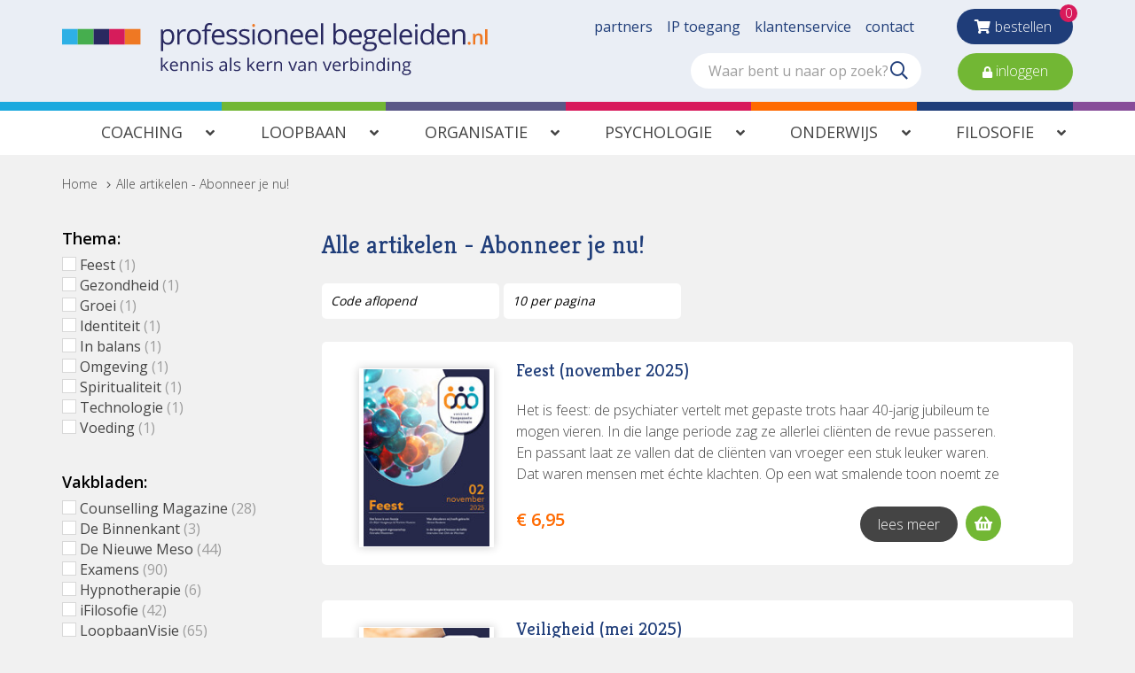

--- FILE ---
content_type: text/html; charset=utf-8
request_url: https://www.professioneelbegeleiden.nl/alle-artikelen/vtp/volledige-uitgave
body_size: 28932
content:
<!DOCTYPE html>
<html lang="nl-NL" dir="ltr"><head><meta charset="UTF-8"><meta http-equiv="x-ua-compatible" content="ie=edge"><meta name="viewport" content="width=device-width, initial-scale=1, user-scalable=no"><meta name="generator" content="Syveon CMS 4.2.0"><title>Alle artikelen  - Abonneer je nu! :: Professioneel begeleiden</title><link rel="alternate" hreflang="nl-NL" href="https://www.professioneelbegeleiden.nl/alle-artikelen" />
<link rel="canonical" href="https://www.professioneelbegeleiden.nl/alle-artikelen/vtp/volledige-uitgave"/>
<meta name="robots" content="index,follow">
<link rel="stylesheet" href="/assets/dist/css/styles.css?v=20210721081350">
<meta http-equiv="X-UA-Compatible" content="IE=edge">

<!-- Fonts -->
<link href="https://fonts.googleapis.com/css?family=Kreon:300,400|Open+Sans:300,400,600&subset=cyrillic,cyrillic-ext,greek,greek-ext,latin-ext,vietnamese" rel="stylesheet">

<!-- Scripts -->
<script src="/assets/dist/js/head.min.js?v=20210713" async></script><link rel='stylesheet' type='text/css' href='https://www.professioneelbegeleiden.nl/public/data/file/css_article/article_css_1.css'><link rel="icon" type="image/x-icon" href="https://www.professioneelbegeleiden.nl/public/data/image/favicon-1.ico">
<link rel="shortcut icon" type="image/x-icon" href="https://www.professioneelbegeleiden.nl/public/data/image/favicon-1.ico">

<script>
                            (function(i,s,o,g,r,a,m){i["GoogleAnalyticsObject"]=r;i[r]=i[r]||function(){
                                (i[r].q=i[r].q||[]).push(arguments)},i[r].l=1*new Date();a=s.createElement(o),
                                m=s.getElementsByTagName(o)[0];a.async=1;a.src=g;m.parentNode.insertBefore(a,m)
                                })(window,document,"script","//www.google-analytics.com/analytics.js","ga");
                                ga("create", "UA-11640458-13", "auto", {"allowLinker": true});
                                
                                ga("send", "pageview");
                            </script>  
</head>

<body data-currency='EUR' data-base-url='https://www.professioneelbegeleiden.nl' data-language='1' class="no-jquery">
<svg xmlns="http://www.w3.org/2000/svg" class="u-hidden">
  <symbol id="professioneel-begeleiden-logo" viewBox="0 0 702 87">
    <title>logo-professioneel-begeleiden</title><g fill="none" fill-rule="evenodd"><path fill="#2EB0E5" d="M0 9.9h25.9v25.9H0z"/><path fill="#EF7823" d="M103.5 9.9h25.8v25.9h-25.8z"/><path fill="#D61C5B" d="M77.6 9.9h25.8v25.9H77.6z"/><path fill="#292960" d="M51.7 9.9h25.9v25.9H51.7z"/><path fill="#46AE4E" d="M25.8 9.9h25.9v25.9H25.8z"/><path d="M174.7 36.2c-1.5 0-3.1-.3-4.5-.9-1.3-.6-2.5-1.6-3.4-2.8h-.3c.2 1.4.3 2.8.3 4.2v10.2H163V10.7h3.1l.5 3.4h.2c.9-1.3 2-2.3 3.4-3 1.4-.6 2.9-.9 4.4-.9 3-.2 5.8 1.1 7.7 3.4 1.8 2.3 2.7 5.4 2.7 9.5s-.9 7.3-2.8 9.6c-1.7 2.3-4.5 3.6-7.5 3.5zm-.5-22.7c-2.6 0-4.4.7-5.5 2.1-1.1 1.4-1.7 3.7-1.7 6.8v.8c0 3.5.6 6 1.8 7.5 1.2 1.5 3.1 2.3 5.6 2.3 2 .1 3.9-.9 5.1-2.6 1.3-2.2 2-4.7 1.8-7.2 0-3.1-.6-5.5-1.8-7.2-1.3-1.7-3.3-2.6-5.3-2.5zm27.2-3.2c1 0 2 .1 3 .3l-.6 3.5c-.9-.2-1.8-.3-2.7-.3-2 0-3.9.9-5.2 2.5-1.4 1.7-2.2 3.9-2.1 6.1v13.4H190v-25h3.1l.4 4.6h.2c.8-1.5 2-2.8 3.4-3.8 1.3-.9 2.8-1.3 4.3-1.3zM229 23.2c0 4.1-1 7.3-3.1 9.5-2.2 2.3-5.3 3.6-8.5 3.4-2.1 0-4.2-.5-6-1.6-1.8-1.1-3.1-2.6-4-4.5-1-2.2-1.5-4.5-1.4-6.9 0-4.1 1-7.2 3-9.5 2.2-2.3 5.3-3.6 8.5-3.4 3.2-.1 6.2 1.1 8.3 3.5 2.2 2.4 3.2 5.5 3.2 9.5zm-19 0c0 3.2.6 5.6 1.9 7.3 1.4 1.6 3.5 2.5 5.6 2.5 2.1 0 4.2-.9 5.6-2.5 1.3-1.7 1.9-4.1 1.9-7.3s-.6-5.6-1.9-7.2c-1.4-1.7-3.5-2.6-5.7-2.5-2.2-.2-4.3.8-5.6 2.4-1.2 1.7-1.8 4.1-1.8 7.3zm35.3-9.5h-6.4v22h-3.8v-22h-4.4V12l4.5-1.4V9.2c0-6.1 2.7-9.2 8-9.2 1.6 0 3.1.3 4.6.8l-1 3c-1.2-.4-2.5-.7-3.7-.7-1.2-.1-2.4.4-3.2 1.4-.8 1.4-1.1 3-1 4.6v1.6h6.4v3zm13.5 22.5c-3.3.2-6.4-1.1-8.7-3.4-2.1-2.2-3.2-5.4-3.2-9.4s1-7.2 3-9.6c2-2.4 4.9-3.7 8-3.6 2.8-.1 5.5 1 7.4 3.1 1.9 2.3 2.9 5.2 2.7 8.2v2.4h-17.2c.1 2.9.8 5.2 2.2 6.7 1.6 1.6 3.7 2.4 5.9 2.3 2.8 0 5.5-.6 8-1.7v3.4c-1.2.5-2.5 1-3.8 1.2-1.4.3-2.9.4-4.3.4zm-1-22.8c-1.8-.1-3.6.7-4.8 2-1.3 1.5-2 3.4-2.1 5.4h13c.1-2-.4-3.9-1.6-5.5-1.2-1.2-2.8-1.9-4.5-1.9zm31.1 15.5c.1 2.1-.9 4.1-2.6 5.4-1.7 1.3-4.2 1.9-7.3 1.9-2.7.1-5.3-.4-7.8-1.6v-3.5c1.2.6 2.5 1.1 3.9 1.4 1.3.3 2.7.5 4 .5 1.6.1 3.1-.2 4.6-1 .9-.6 1.5-1.5 1.6-2.6.1-1.1-.4-2.1-1.3-2.8-1.5-1-3.2-1.9-4.9-2.5-1.7-.6-3.4-1.3-5-2.3-.9-.6-1.6-1.3-2.2-2.2-.5-.9-.7-1.9-.7-2.9-.1-1.9.9-3.7 2.5-4.8 2-1.3 4.4-1.9 6.8-1.8 2.7 0 5.4.6 7.9 1.6L287 15c-2.1-1-4.5-1.5-6.8-1.6-1.4-.1-2.8.2-4.1.8-.9.5-1.4 1.4-1.4 2.3 0 .6.2 1.2.5 1.7.5.6 1 1 1.7 1.4 1.4.7 2.9 1.3 4.4 1.9 3 1.1 5 2.2 6 3.3 1.1 1.1 1.6 2.6 1.6 4.1zm20.6 0c.1 2.1-.9 4.1-2.6 5.4-1.7 1.3-4.2 1.9-7.3 1.9-2.7.1-5.3-.4-7.7-1.6v-3.5c1.2.6 2.5 1.1 3.9 1.4 1.3.3 2.7.5 4 .5 1.6.1 3.1-.2 4.6-1 .9-.6 1.5-1.5 1.6-2.6.1-1.1-.4-2.1-1.3-2.8-1.5-1-3.2-1.9-4.9-2.5-1.7-.6-3.4-1.3-5-2.3-.9-.6-1.6-1.3-2.2-2.2-.5-.9-.7-1.9-.7-2.9-.1-1.9.9-3.7 2.5-4.8 2-1.3 4.4-1.9 6.8-1.8 2.7 0 5.4.6 7.9 1.6l-1.3 3.1c-2.1-1-4.5-1.5-6.8-1.6-1.4-.1-2.8.2-4.1.8-.9.5-1.4 1.4-1.4 2.3 0 .6.2 1.2.5 1.7.4.6 1 1 1.7 1.4 1.4.7 2.9 1.3 4.4 1.9 3 1.1 5 2.2 6 3.3.9 1.3 1.5 2.8 1.4 4.3z" fill="#292960"/><path d="M313.7 4c-.1-.7.2-1.4.6-1.9.9-.8 2.3-.8 3.2 0 .5.5.7 1.2.7 1.9.1.7-.2 1.4-.7 1.9-.4.4-1 .6-1.6.6-.6 0-1.2-.2-1.6-.6-.4-.6-.6-1.2-.6-1.9z" fill="#EF7823"/><path fill="#292960" d="M314 10.7h3.8v25H314zm31.8 12.5c0 4.1-1 7.3-3.1 9.5-2.2 2.3-5.3 3.6-8.5 3.4-2.1 0-4.2-.5-5.9-1.6-1.8-1.1-3.1-2.6-4-4.5-1-2.2-1.5-4.5-1.4-6.9 0-4.1 1-7.2 3-9.5 2.2-2.3 5.3-3.6 8.5-3.4 3.2-.1 6.2 1.1 8.3 3.5 2 2.4 3.1 5.5 3.1 9.5zm-19 0c0 3.2.6 5.6 1.9 7.3 1.4 1.6 3.5 2.5 5.6 2.5 2.1 0 4.2-.9 5.6-2.5 1.3-1.7 1.9-4.1 1.9-7.3s-.7-5.6-2-7.2c-1.4-1.7-3.5-2.6-5.7-2.5-2.2-.1-4.2.8-5.6 2.4-1.1 1.7-1.8 4.1-1.7 7.3zm41.1 12.5V19.6c.1-1.6-.4-3.3-1.4-4.6-1.2-1.1-2.8-1.6-4.3-1.5-2.6 0-4.5.7-5.7 2.1-1.2 1.4-1.8 3.7-1.8 7v13.1h-3.8v-25h3.1l.6 3.4h.2c.8-1.2 1.9-2.2 3.2-2.8 1.5-.7 3.1-1 4.7-1 3 0 5.3.7 6.8 2.2 1.5 1.5 2.3 3.8 2.3 7v16.2h-3.9zm20.4.5c-3.3.2-6.4-1.1-8.7-3.4-2.1-2.2-3.2-5.4-3.2-9.4s1-7.2 3-9.6c2-2.4 4.9-3.7 8-3.6 2.8-.1 5.5 1 7.4 3.1 1.9 2.3 2.9 5.2 2.7 8.2v2.4h-17.2c.1 2.9.8 5.2 2.2 6.7 1.6 1.6 3.7 2.4 5.9 2.3 2.8 0 5.5-.6 8-1.7v3.4c-1.2.5-2.5 1-3.8 1.2-1.4.3-2.8.4-4.3.4zm-1-22.8c-1.8-.1-3.6.7-4.8 2-1.3 1.5-2 3.4-2.1 5.4h13.1c.1-2-.4-3.9-1.6-5.5a6.42 6.42 0 0 0-4.6-1.9zm25.6 22.8c-3.3.2-6.4-1.1-8.7-3.4-2.1-2.2-3.2-5.4-3.2-9.4s1-7.2 3-9.6c2-2.4 4.9-3.7 8-3.6 2.8-.1 5.5 1 7.4 3.1 1.9 2.3 2.9 5.2 2.7 8.2v2.4h-17.2c.1 2.9.8 5.2 2.2 6.7 1.6 1.6 3.7 2.4 5.9 2.3 2.8 0 5.5-.6 8-1.7v3.4c-1.2.5-2.5 1-3.8 1.2-1.4.3-2.8.4-4.3.4zm-1-22.8c-1.8-.1-3.6.7-4.8 2-1.3 1.5-2 3.4-2.1 5.4h13c.1-2-.4-3.9-1.6-5.5-1.1-1.2-2.8-1.9-4.5-1.9zm18.8 22.3h-3.8V.3h3.8zm28.5-25.4c2.9-.2 5.8 1.1 7.6 3.4 1.8 2.2 2.7 5.4 2.7 9.5s-.9 7.3-2.8 9.6-4.7 3.5-7.6 3.4c-1.5 0-3.1-.3-4.5-.9-1.4-.6-2.5-1.6-3.4-2.8h-.3l-.8 3.2h-2.7V.3h3.8v8.6c0 1.9-.1 3.7-.2 5.2h.2c1.9-2.5 4.9-4 8-3.8zm-.6 3.2c-2.6 0-4.4.7-5.6 2.2-1.1 1.5-1.7 4-1.7 7.5s.6 6 1.8 7.5c1.2 1.5 3 2.3 5.6 2.3 2.1.1 4-.8 5.2-2.5 1.1-1.7 1.7-4.1 1.7-7.3s-.6-5.6-1.7-7.3c-1.2-1.7-3.2-2.6-5.3-2.4zm26.5 22.7c-3.3.2-6.4-1.1-8.7-3.4-2.1-2.2-3.2-5.4-3.2-9.4s1-7.2 3-9.6c2-2.4 4.9-3.7 8-3.6 2.8-.1 5.5 1 7.4 3.1 1.9 2.3 2.9 5.2 2.7 8.2v2.4H477c.1 2.9.8 5.2 2.2 6.7 1.6 1.6 3.7 2.4 5.9 2.3 2.8 0 5.5-.6 8-1.7v3.4c-1.2.5-2.5 1-3.8 1.2-1.3.3-2.8.4-4.2.4zm-1-22.8c-1.8-.1-3.6.7-4.8 2-1.3 1.5-2 3.4-2.1 5.4h13c.1-2-.4-3.9-1.6-5.5-1.1-1.2-2.8-1.9-4.5-1.9zm35.4-2.7v2.4l-4.6.6c1.1 1.4 1.7 3.2 1.6 5 .1 2.2-.8 4.4-2.5 5.9-2 1.5-4.4 2.3-6.9 2.1-.7 0-1.4-.1-2.1-.2-1.6.9-2.4 1.9-2.4 3.2 0 .6.3 1.2.8 1.5.9.4 1.9.6 2.9.5h4.4c2.2-.1 4.4.5 6.2 1.7 1.5 1.2 2.3 3.1 2.2 5 .1 2.5-1.1 4.9-3.3 6.3-2.2 1.5-5.5 2.2-9.7 2.2-3.3 0-5.8-.6-7.6-1.8-1.7-1.1-2.7-3.1-2.7-5.1 0-1.4.5-2.9 1.5-3.9 1.1-1.2 2.5-2 4.1-2.3-.7-.3-1.2-.8-1.6-1.3-.4-.6-.7-1.4-.6-2.1 0-.9.2-1.7.7-2.4.6-.8 1.4-1.5 2.3-2-1.3-.5-2.4-1.5-3.2-2.7-.8-1.3-1.2-2.8-1.2-4.4-.1-2.4.8-4.7 2.5-6.3 1.6-1.5 4-2.2 7-2.2 1.2 0 2.4.1 3.5.4h8.7v-.1zm-19.9 29.2c-.1 1.3.6 2.5 1.7 3.1 1.5.8 3.2 1.1 4.9 1 3.2 0 5.5-.5 7-1.4 1.4-.8 2.3-2.2 2.3-3.9.1-1.1-.4-2.2-1.3-2.8-.8-.5-2.4-.8-4.7-.8H505c-1.4-.1-2.9.4-4 1.2-1 .9-1.5 2.3-1.4 3.6zm2-21.2c-.1 1.5.4 2.9 1.5 4 1.2 1 2.6 1.4 4.1 1.3 3.7 0 5.5-1.8 5.5-5.4 0-3.8-1.9-5.6-5.6-5.6-1.5-.1-3 .4-4.1 1.4-1 1.2-1.5 2.7-1.4 4.3zm32 17.5c-3.3.2-6.4-1.1-8.7-3.4-2.1-2.2-3.2-5.4-3.2-9.4s1-7.2 3-9.6c2-2.4 4.9-3.7 8-3.6 2.8-.1 5.5 1 7.4 3.1 1.9 2.3 2.9 5.2 2.7 8.2v2.4h-17.3c.1 2.9.8 5.2 2.2 6.7 1.6 1.6 3.7 2.4 5.9 2.3 2.8 0 5.5-.6 8-1.7v3.4c-1.2.5-2.5 1-3.8 1.2-1.3.3-2.8.4-4.2.4zm-1-22.8c-1.8-.1-3.6.7-4.8 2-1.3 1.5-2 3.4-2.1 5.4h13.1c.1-2-.4-3.9-1.6-5.5-1.2-1.2-2.9-2-4.6-1.9zm18.7 22.3h-3.7V.3h3.7zm17 .5c-3.3.2-6.4-1.1-8.7-3.4-2.1-2.2-3.2-5.4-3.2-9.4s1-7.2 3-9.6c2-2.4 4.9-3.7 8-3.6 2.8-.1 5.5 1 7.4 3.1 1.9 2.3 2.9 5.2 2.7 8.2v2.4h-17.2c.1 2.9.8 5.2 2.2 6.7 1.6 1.6 3.7 2.4 5.9 2.3 2.8 0 5.5-.6 8-1.7v3.4c-1.2.5-2.5 1-3.8 1.2-1.4.3-2.9.4-4.3.4zm-1-22.8c-1.8-.1-3.6.7-4.8 2-1.3 1.5-2 3.4-2.1 5.4h13.1c.1-2-.4-3.9-1.6-5.5-1.2-1.2-2.9-2-4.6-1.9zM582 4c-.1-.7.2-1.4.6-1.9.9-.8 2.3-.8 3.2 0 .5.5.7 1.2.7 1.9.1.7-.2 1.4-.7 1.9-.4.4-1 .6-1.6.6-.6 0-1.2-.2-1.6-.6-.5-.6-.7-1.2-.6-1.9zm4.1 31.7h-3.8v-25h3.8v25zm23.4-3.3h-.2c-1.8 2.6-4.7 4-7.8 3.8-2.9.2-5.8-1.1-7.6-3.3-1.8-2.2-2.7-5.4-2.7-9.5s.9-7.3 2.7-9.6c1.8-2.3 4.7-3.6 7.6-3.4 3.1-.2 6 1.2 7.8 3.7h.3l-.2-1.8-.1-1.8V.3h3.8v35.4H610l-.5-3.3zm-7.6.6c2.6 0 4.5-.7 5.6-2.1 1.2-1.4 1.7-3.7 1.7-6.8v-.8c0-3.5-.6-6.1-1.8-7.6-1.2-1.5-3-2.3-5.6-2.3-2-.1-4 .9-5.1 2.6-1.2 1.7-1.8 4.2-1.8 7.3 0 3.1.6 5.5 1.8 7.2 1.3 1.7 3.2 2.6 5.2 2.5zm28.1 3.2c-3.3.2-6.4-1.1-8.7-3.4-2.1-2.2-3.2-5.4-3.2-9.4s1-7.2 3-9.6c2-2.4 4.9-3.7 8-3.6 2.8-.1 5.5 1 7.4 3.1 1.9 2.3 2.9 5.2 2.7 8.2v2.4H622c.1 2.9.8 5.2 2.2 6.7 1.6 1.6 3.7 2.4 5.9 2.3 2.8 0 5.5-.6 8-1.7v3.4c-1.2.5-2.5 1-3.8 1.2-1.4.3-2.9.4-4.3.4zm-1-22.8c-1.8-.1-3.6.7-4.8 2-1.3 1.5-2 3.4-2.1 5.4h13.1c.1-2-.4-3.9-1.6-5.5-1.2-1.2-2.9-2-4.6-1.9zm32.1 22.3V19.6c.1-1.6-.4-3.3-1.4-4.6-1.2-1.1-2.8-1.6-4.4-1.5-2.6 0-4.5.7-5.7 2.1-1.2 1.4-1.8 3.7-1.8 7v13.1H644v-25h3.1l.6 3.4h.2c.8-1.2 1.9-2.2 3.3-2.9 1.5-.7 3.1-1 4.7-1 3 0 5.3.7 6.8 2.2 1.5 1.5 2.3 3.8 2.3 7v16.3h-3.9z"/><path d="M669.1 33.7c0-.7.2-1.3.6-1.8.5-.4 1.1-.7 1.8-.6.7 0 1.3.2 1.8.7.4.5.7 1.1.6 1.8 0 .7-.2 1.3-.6 1.8-1 .9-2.6.9-3.6 0-.4-.6-.6-1.2-.6-1.9zm24.4 2h-3.8v-11c.1-1.1-.2-2.2-.8-3.1-.7-.7-1.7-1.1-2.7-1-1.3-.1-2.7.4-3.5 1.4-.7 1-1.1 2.6-1.1 4.8v9h-3.8V17.7h3l.5 2.4h.2c.6-.9 1.4-1.6 2.3-2 1-.5 2.2-.7 3.3-.7 4.3 0 6.5 2.2 6.5 6.6l-.1 11.7zm8 0h-3.8V10.4h3.8z" fill="#EF7823"/><path d="M165.6 71.7c.6-.8 1.2-1.6 1.9-2.3l5.1-5.4h2.8l-6.4 6.7 6.8 9H173l-5.6-7.4-1.8 1.5v5.9h-2.4V57.4h2.4v11.8c0 .5 0 1.3-.1 2.4l.1.1zm19.8 8.4c-2 .1-4-.7-5.5-2.1-1.4-1.6-2.1-3.7-2-5.9-.1-2.2.6-4.3 1.9-6 1.2-1.5 3.1-2.3 5-2.2 1.8-.1 3.5.6 4.7 1.9 1.2 1.4 1.8 3.3 1.7 5.1v1.5h-10.8c-.1 1.5.4 3 1.4 4.2 1 1 2.3 1.5 3.7 1.4 1.7 0 3.4-.4 5-1.1V79c-.8.3-1.6.6-2.4.8-.9.2-1.8.3-2.7.3zm-.7-14.3c-1.1 0-2.2.4-3 1.2-.8 1-1.3 2.2-1.3 3.4h8.2c.1-1.2-.3-2.5-1-3.5-.7-.8-1.8-1.2-2.9-1.1zm21.3 14V69.6c.1-1-.2-2.1-.9-2.9-.7-.7-1.7-1-2.7-.9-1.3-.1-2.7.4-3.6 1.3-.8.9-1.2 2.4-1.2 4.4v8.3h-2.4V64h1.9l.4 2.2h.1c.5-.8 1.2-1.4 2.1-1.8.9-.4 1.9-.7 2.9-.6 1.5-.1 3.1.4 4.3 1.4 1.1 1.2 1.6 2.8 1.4 4.4v10.3H206v-.1zm18 0V69.6c.1-1-.2-2.1-.9-2.9-.7-.7-1.7-1-2.7-.9-1.3-.1-2.7.4-3.6 1.3-.8.9-1.2 2.4-1.2 4.4v8.3h-2.4V64h1.9l.4 2.2h.1c.5-.8 1.2-1.4 2-1.8.9-.4 1.9-.7 2.9-.6 1.6-.1 3.1.4 4.3 1.4 1.1 1.2 1.6 2.8 1.4 4.4v10.3H224v-.1zm7.1-20c0-.4.1-.9.4-1.2.6-.5 1.4-.5 2 0 .3.3.5.8.4 1.2 0 .4-.1.9-.4 1.2-.6.5-1.4.5-2 0-.3-.4-.4-.8-.4-1.2zm2.6 20h-2.4V64h2.4v15.8zm15.2-4.3c.1 1.3-.6 2.6-1.6 3.4-1.4.9-3 1.3-4.6 1.2-1.7.1-3.4-.3-4.9-1v-2.2c.8.4 1.6.7 2.4.9.8.2 1.7.3 2.5.3 1 .1 2-.2 2.9-.6.6-.3 1-1 1-1.6 0-.7-.3-1.3-.8-1.8-1-.7-2-1.2-3.1-1.5-1.1-.4-2.1-.8-3.1-1.4-.6-.3-1-.8-1.4-1.4-.3-.6-.5-1.2-.4-1.8 0-1.2.6-2.3 1.6-3 1.3-.8 2.8-1.2 4.3-1.1 1.7 0 3.4.3 5 1l-.9 1.9c-1.4-.6-2.8-.9-4.3-1-.9-.1-1.8.1-2.6.5-.5.3-.9.9-.9 1.5 0 .4.1.8.3 1.1.3.3.6.6 1 .8.9.4 1.8.8 2.8 1.2 1.4.4 2.7 1.1 3.8 2.1.7.6 1 1.5 1 2.5zm21.2 4.3l-.5-2.2h-.1c-.6.8-1.4 1.5-2.4 2-.9.4-1.9.6-2.9.5-1.3.1-2.6-.4-3.7-1.2-.9-.9-1.4-2.1-1.3-3.4 0-3.2 2.5-4.8 7.6-5l2.7-.1v-1c.1-1-.2-2-.8-2.7-.7-.6-1.6-1-2.5-.9-1.6.1-3.1.5-4.5 1.2l-.7-1.8c.8-.4 1.7-.8 2.5-1 .9-.2 1.8-.4 2.8-.4 1.5-.1 3 .3 4.2 1.3 1 1.1 1.5 2.5 1.4 4v10.8h-1.8v-.1zm-5.4-1.7c1.3.1 2.5-.4 3.5-1.2.9-.9 1.3-2.2 1.3-3.4V72l-2.4.1c-1.4 0-2.8.3-4.1.9-.8.5-1.3 1.4-1.3 2.4-.1.8.2 1.5.8 2 .7.5 1.4.8 2.2.7zm14.5 1.7h-2.4V57.4h2.4zm15.2-4.3c.1 1.3-.6 2.6-1.6 3.4-1.4.9-3 1.3-4.6 1.2-1.7.1-3.4-.3-4.9-1v-2.2c.8.4 1.6.7 2.4.9.8.2 1.7.3 2.5.3 1 .1 2-.2 2.9-.6.6-.3 1-1 1-1.6 0-.7-.3-1.3-.8-1.8-1-.7-2-1.2-3.1-1.5-1.1-.4-2.1-.8-3.1-1.4-.6-.3-1-.8-1.4-1.4-.3-.6-.5-1.2-.5-1.8 0-1.2.6-2.3 1.6-3 1.3-.8 2.8-1.2 4.3-1.1 1.7 0 3.4.3 5 1l-.9 1.9c-1.4-.6-2.8-.9-4.3-1-.9-.1-1.8.1-2.6.5-.5.3-.9.9-.9 1.5 0 .4.1.8.3 1.1.3.3.6.6 1 .8.9.4 1.8.8 2.8 1.2 1.4.4 2.7 1.1 3.8 2.1.8.5 1.1 1.5 1.1 2.5zm13.9-3.8c.6-.8 1.2-1.6 1.9-2.3l5.1-5.4h2.8l-6.4 6.7 6.8 9h-2.9l-5.6-7.4-1.8 1.5v5.9h-2.4V57.4h2.4v11.8c0 .5 0 1.3-.1 2.4l.2.1zm19.7 8.4c-2.1.1-4.1-.7-5.5-2.1-1.4-1.6-2.1-3.7-2-5.9-.1-2.2.6-4.3 1.9-6 1.2-1.5 3.1-2.3 5-2.2 1.8-.1 3.5.6 4.7 1.9 1.2 1.4 1.8 3.3 1.7 5.1v1.5H323c-.1 1.5.4 3 1.4 4.2 1 1 2.3 1.5 3.7 1.4 1.7 0 3.4-.4 5-1.1V79c-.8.3-1.6.6-2.4.8-.9.2-1.8.3-2.7.3zm-.6-14.3c-1.1 0-2.2.4-3 1.2-.8 1-1.3 2.2-1.3 3.4h8.2c.1-1.2-.3-2.5-1-3.5-.8-.8-1.8-1.2-2.9-1.1zm17.7-2.1c.6 0 1.3 0 1.9.2l-.3 2.2c-.6-.1-1.1-.2-1.7-.2-1.3 0-2.5.6-3.3 1.5-.9 1.1-1.4 2.4-1.4 3.9v8.5h-2.4V64h2l.3 2.9h.1c.5-.9 1.2-1.8 2.1-2.4.8-.5 1.7-.7 2.7-.8zm15.5 16.1V69.6c.1-1-.2-2.1-.9-2.9-.7-.7-1.7-1-2.7-.9-1.3-.1-2.7.4-3.6 1.3-.8.9-1.2 2.4-1.2 4.4v8.3h-2.4V64h1.9l.4 2.2h.1c.5-.8 1.2-1.4 2-1.8.9-.4 1.9-.7 2.9-.6 1.6-.1 3.1.4 4.3 1.4 1.1 1.2 1.6 2.8 1.4 4.4v10.3h-2.2v-.1zm18.4 0L373 64h2.6l3.4 9.3c.5 1.4 1 2.8 1.4 4.3h.1c.3-1.1.6-2.1 1-3.2.6-1.6 1.8-5.1 3.8-10.4h2.6l-6 15.7H379v.1zm21 0l-.5-2.2h-.1c-.6.8-1.4 1.5-2.3 2-.9.4-1.9.6-2.9.5-1.3.1-2.6-.4-3.7-1.2-.9-.9-1.4-2.1-1.3-3.4 0-3.2 2.5-4.8 7.6-5l2.7-.1v-1c.1-1-.2-2-.8-2.7-.7-.6-1.6-1-2.5-.9-1.6.1-3.1.5-4.5 1.2l-.8-1.8c.8-.4 1.7-.8 2.5-1 .9-.2 1.8-.4 2.8-.4 1.5-.1 3 .3 4.2 1.3 1 1.1 1.5 2.5 1.4 4v10.8H400v-.1zm-5.4-1.7c1.3.1 2.5-.4 3.5-1.2.9-.9 1.3-2.2 1.3-3.4V72l-2.4.1c-1.4 0-2.8.3-4.1.9-.8.5-1.3 1.4-1.3 2.4-.1.8.2 1.5.8 2 .6.5 1.4.8 2.2.7zm22.8 1.7V69.6c.1-1-.2-2.1-.9-2.9-.7-.7-1.7-1-2.7-.9-1.3-.1-2.7.4-3.6 1.3-.8.9-1.1 2.4-1.1 4.4v8.3h-2.4V64h1.9l.4 2.2h.1c.5-.8 1.2-1.4 2-1.8.9-.4 1.9-.7 2.9-.6 1.6-.1 3.1.4 4.3 1.4 1.1 1.2 1.6 2.8 1.4 4.4v10.3h-2.3v-.1zm18.4 0l-6-15.7h2.6l3.4 9.3c.5 1.4 1 2.8 1.4 4.3h.1c.3-1.1.6-2.1 1-3.2.6-1.6 1.8-5.1 3.8-10.4h2.6l-6 15.7h-2.9zm18 .3c-2.1.1-4.1-.7-5.5-2.1-1.4-1.6-2.1-3.7-2-5.9-.1-2.2.6-4.3 1.9-6 1.2-1.5 3.1-2.3 5-2.2 1.8-.1 3.5.6 4.7 1.9 1.2 1.4 1.8 3.3 1.7 5.1v1.5h-10.8c-.1 1.5.4 3 1.4 4.2 1 1 2.4 1.5 3.8 1.4 1.7 0 3.4-.4 5-1.1V79c-.8.3-1.6.6-2.4.8-1 .2-1.9.3-2.8.3zm-.7-14.3c-1.1 0-2.2.4-3 1.2-.8 1-1.3 2.2-1.3 3.4h8.2c.1-1.2-.3-2.5-1-3.5-.7-.8-1.8-1.2-2.9-1.1zm17.7-2.1c.6 0 1.3 0 1.9.2l-.3 2.2c-.6-.1-1.1-.2-1.7-.2-1.3 0-2.5.6-3.3 1.5-.9 1.1-1.4 2.4-1.4 3.9v8.5h-2.4V64h2l.3 2.9h.1c.5-.9 1.2-1.8 2.1-2.4.8-.5 1.7-.8 2.7-.8zm12.1.1c1.9-.1 3.6.7 4.8 2.1 1.2 1.7 1.9 3.9 1.7 6 .1 2.1-.5 4.3-1.7 6-1.2 1.4-3 2.2-4.8 2.2-1 0-1.9-.2-2.8-.6-.9-.4-1.6-1-2.1-1.8h-.2l-.5 2h-1.7V57.4h2.4v5.4c0 1.2 0 2.3-.1 3.3h.1c1.1-1.5 3-2.4 4.9-2.3zm-.3 2c-1.3-.1-2.6.4-3.5 1.4-.7.9-1.1 2.5-1.1 4.7s.4 3.8 1.1 4.8c.9 1 2.2 1.6 3.5 1.4 1.3.1 2.5-.5 3.3-1.6.8-1.4 1.2-3 1.1-4.6.1-1.6-.3-3.2-1.1-4.6-.8-1-2-1.6-3.3-1.5zm10.9-6c0-.4.1-.9.4-1.2.6-.5 1.4-.5 2 0 .3.3.5.8.4 1.2 0 .4-.1.9-.4 1.2-.6.5-1.4.5-2 0-.3-.4-.5-.8-.4-1.2zm2.5 20h-2.4V64h2.4v15.8zm15.9 0V69.6c.1-1-.2-2.1-.9-2.9-.7-.7-1.7-1-2.7-.9-1.3-.1-2.7.4-3.6 1.3-.8.9-1.2 2.4-1.2 4.4v8.3h-2.4V64h1.9l.4 2.2h.1c.5-.8 1.2-1.4 2-1.8.9-.4 1.9-.7 2.9-.6 1.6-.1 3.1.4 4.3 1.4 1.1 1.2 1.6 2.8 1.4 4.4v10.3h-2.2v-.1zm18-2.1h-.1c-1.1 1.6-3 2.5-4.9 2.4-1.8.1-3.6-.7-4.8-2.1-1.2-1.7-1.9-3.9-1.7-6-.1-2.1.5-4.3 1.7-6 1.2-1.4 2.9-2.2 4.8-2.2 1.9-.1 3.8.8 4.9 2.3h.2l-.1-1.1-.1-1.1v-6.5h2.4v22.3h-1.9l-.4-2zm-4.8.4c1.3.1 2.6-.4 3.5-1.3.8-1.3 1.2-2.8 1.1-4.3V72c0-2.2-.4-3.8-1.1-4.8-.9-1-2.2-1.5-3.6-1.4-1.3-.1-2.5.6-3.2 1.6-.8 1.4-1.2 3-1.1 4.6-.1 1.6.3 3.2 1.1 4.6.8.9 2 1.5 3.3 1.5zM537 59.8c0-.4.1-.9.4-1.2.6-.5 1.4-.5 2 0 .3.3.5.8.4 1.2 0 .4-.1.9-.4 1.2-.6.5-1.4.5-2 0-.3-.4-.5-.8-.4-1.2zm2.6 20h-2.4V64h2.4v15.8zm15.8 0V69.6c.1-1-.2-2.1-.9-2.9-.7-.7-1.7-1-2.7-.9-1.3-.1-2.7.4-3.6 1.3-.8.9-1.2 2.4-1.2 4.4v8.3h-2.4V64h1.9l.3 2.2h.1c.5-.8 1.2-1.4 2-1.8.9-.4 1.9-.7 2.9-.6 1.6-.1 3.1.4 4.3 1.4 1.1 1.2 1.6 2.8 1.4 4.4v10.3h-2.1v-.1zM575.5 64v1.5l-2.9.3c.7.9 1 2 1 3.2.1 1.4-.5 2.7-1.5 3.7-1.2 1-2.8 1.5-4.3 1.4-.4 0-.9 0-1.3-.1-.9.3-1.4 1.1-1.5 2 0 .4.2.8.5 1 .6.2 1.2.4 1.8.3h2.8c1.4-.1 2.8.3 3.9 1.1.9.8 1.4 1.9 1.4 3.1.1 1.6-.7 3.1-2.1 4-1.9 1-4 1.5-6.1 1.4-1.7.1-3.3-.3-4.8-1.2-1.1-.7-1.7-1.9-1.7-3.3 0-.9.3-1.8.9-2.5.7-.7 1.6-1.2 2.6-1.4-.4-.2-.7-.5-1-.8-.3-.4-.4-.9-.4-1.3 0-.5.1-1.1.5-1.5.4-.5.9-.9 1.5-1.3-.8-.3-1.5-.9-2-1.7-.5-.8-.8-1.8-.8-2.8-.1-1.5.5-3 1.5-4 1.2-1 2.8-1.5 4.4-1.4.8 0 1.5.1 2.2.3h5.4zM563 82.4c0 .8.4 1.5 1.1 1.9 1 .5 2 .7 3.1.7 1.5.1 3.1-.2 4.4-.9.9-.5 1.4-1.4 1.4-2.4.1-.7-.2-1.4-.8-1.8-.9-.4-2-.6-3-.5h-2.9c-.9-.1-1.8.2-2.5.8-.5.6-.9 1.4-.8 2.2zm1.3-13.3c-.1.9.3 1.8.9 2.5.7.6 1.7.9 2.6.8 2.3 0 3.5-1.1 3.5-3.4 0-2.4-1.2-3.5-3.5-3.5-1-.1-1.9.3-2.6.9-.7.7-1 1.7-.9 2.7z" fill="#292960"/></g>
  </symbol>
  <symbol id="professioneel-begeleiden-mobile" viewBox="0 0 342 132">
    <title>logo-professioneel-begeleiden</title><g fill="none" fill-rule="evenodd"><path fill="#2CB1E6" d="M0 0h26.4v26.4H0z"/><path fill="#F07822" d="M0 105.6h26.4V132H0z"/><path fill="#D71B5A" d="M0 79.1h26.4v26.4H0z"/><path fill="#292561" d="M0 52.7h26.4v26.4H0z"/><path fill="#39B54C" d="M0 26.4h26.4v26.4H0z"/><path d="M80.4 47c-1.7 0-3.2-.3-4.5-.9-1.4-.6-2.5-1.6-3.5-2.8h-.2c.2 1.5.3 2.9.3 4.2V58h-3.9V21.1h3.1l.5 3.5h.2c1-1.4 2.1-2.4 3.5-3 1.3-.6 2.8-.9 4.5-.9 3.4 0 6 1.2 7.8 3.5 1.8 2.3 2.8 5.5 2.8 9.7 0 4.2-.9 7.4-2.8 9.8-1.8 2.1-4.4 3.3-7.8 3.3zm-.5-23.1c-2.6 0-4.5.7-5.6 2.2-1.2 1.4-1.8 3.7-1.8 6.9v.9c0 3.6.6 6.1 1.8 7.7 1.2 1.5 3.1 2.3 5.7 2.3 2.2 0 3.9-.9 5.2-2.7 1.2-1.8 1.9-4.2 1.9-7.4s-.6-5.6-1.9-7.3c-1.3-1.8-3-2.6-5.3-2.6zm27.8-3.3c1.1 0 2.1.1 3 .3l-.5 3.6c-1.1-.2-2-.3-2.8-.3-2.1 0-3.8.8-5.3 2.5s-2.2 3.8-2.2 6.3v13.7H96V21.1h3.2l.4 4.7h.2c.9-1.7 2.1-2.9 3.4-3.8 1.5-1 2.9-1.4 4.5-1.4zm28.2 13.2c0 4.2-1 7.4-3.1 9.7-2.1 2.3-5 3.5-8.7 3.5-2.3 0-4.3-.5-6.1-1.6-1.8-1.1-3.1-2.6-4.1-4.6-1-2-1.4-4.3-1.4-7 0-4.2 1-7.4 3.1-9.7 2.1-2.3 5-3.5 8.6-3.5 3.6 0 6.4 1.2 8.5 3.6 2.1 2.3 3.2 5.5 3.2 9.6zm-19.4 0c0 3.3.7 5.7 2 7.4 1.3 1.7 3.2 2.6 5.7 2.6s4.4-.8 5.8-2.5c1.3-1.7 2-4.2 2-7.5 0-3.2-.7-5.7-2-7.4-1.3-1.7-3.2-2.5-5.8-2.5-2.5 0-4.4.8-5.7 2.5-1.4 1.6-2 4.1-2 7.4zm36-9.7H146v22.5h-3.9V24.1h-4.6v-1.7l4.6-1.4v-1.5c0-6.3 2.7-9.4 8.2-9.4 1.3 0 2.9.3 4.7.8l-1 3.1c-1.5-.5-2.8-.7-3.8-.7-1.5 0-2.5.5-3.2 1.5-.7 1-1 2.5-1 4.7v1.6h6.5v3zM166.2 47c-3.8 0-6.7-1.1-8.9-3.4S154 38.1 154 34s1-7.4 3-9.8c2-2.4 4.7-3.6 8.1-3.6 3.2 0 5.7 1 7.6 3.2 1.9 2.1 2.8 4.9 2.8 8.3v2.4h-17.6c.1 3 .8 5.3 2.3 6.8 1.4 1.5 3.5 2.3 6.1 2.3 2.7 0 5.5-.6 8.1-1.7v3.4c-1.4.6-2.7 1-3.9 1.3-1.1.3-2.6.4-4.3.4zm-1-23.2c-2 0-3.7.7-4.9 2-1.2 1.3-1.9 3.2-2.2 5.5h13.3c0-2.4-.5-4.3-1.6-5.6-1.1-1.2-2.6-1.9-4.6-1.9zm31.7 15.8c0 2.4-.9 4.2-2.7 5.5-1.8 1.3-4.2 1.9-7.4 1.9-3.4 0-6-.5-7.9-1.6v-3.6c1.2.6 2.5 1.1 3.9 1.5 1.4.4 2.8.5 4.1.5 2 0 3.6-.3 4.6-1 1.1-.6 1.6-1.6 1.6-2.9 0-1-.4-1.8-1.3-2.5s-2.5-1.5-5-2.5c-2.4-.9-4.1-1.7-5.1-2.3-1-.7-1.7-1.4-2.2-2.2-.5-.8-.7-1.8-.7-3 0-2.1.8-3.7 2.5-4.9 1.7-1.2 4-1.8 7-1.8 2.7 0 5.4.6 8 1.7l-1.4 3.1c-2.6-1.1-4.9-1.6-7-1.6-1.8 0-3.2.3-4.1.9-.9.6-1.4 1.4-1.4 2.4 0 .7.2 1.3.5 1.7.3.5.9.9 1.7 1.4.8.4 2.3 1.1 4.5 1.9 3 1.1 5.1 2.2 6.1 3.3 1.2 1 1.7 2.4 1.7 4.1zm21.1 0c0 2.4-.9 4.2-2.7 5.5-1.8 1.3-4.2 1.9-7.4 1.9-3.4 0-6-.5-7.9-1.6v-3.6c1.2.6 2.5 1.1 3.9 1.5 1.4.4 2.8.5 4.1.5 2 0 3.6-.3 4.6-1 1.1-.6 1.6-1.6 1.6-2.9 0-1-.4-1.8-1.3-2.5s-2.5-1.5-5-2.5c-2.4-.9-4.1-1.7-5.1-2.3-1-.7-1.7-1.4-2.2-2.2-.5-.8-.7-1.8-.7-3 0-2.1.8-3.7 2.5-4.9 1.7-1.2 4-1.8 7-1.8 2.7 0 5.4.6 8 1.7l-1.4 3.1c-2.6-1.1-4.9-1.6-7-1.6-1.8 0-3.2.3-4.1.9-.9.6-1.4 1.4-1.4 2.4 0 .7.2 1.3.5 1.7.3.5.9.9 1.7 1.4.8.4 2.3 1.1 4.5 1.9 3 1.1 5.1 2.2 6.1 3.3 1.1 1 1.7 2.4 1.7 4.1zm4.3-25.5c0-.9.2-1.5.7-1.9.4-.4 1-.6 1.6-.6.6 0 1.2.2 1.6.6.4.4.7 1.1.7 1.9 0 .8-.2 1.5-.7 1.9-.4.4-1 .6-1.6.6-.7 0-1.2-.2-1.6-.6-.5-.3-.7-1-.7-1.9zm4.1 32.4h-3.9V21.1h3.9v25.4zM255 33.8c0 4.2-1 7.4-3.1 9.7-2.1 2.3-5 3.5-8.7 3.5-2.3 0-4.3-.5-6.1-1.6-1.8-1.1-3.1-2.6-4.1-4.6-1-2-1.4-4.3-1.4-7 0-4.2 1-7.4 3.1-9.7 2.1-2.3 5-3.5 8.6-3.5 3.6 0 6.4 1.2 8.5 3.6 2.1 2.3 3.2 5.5 3.2 9.6zm-19.5 0c0 3.3.7 5.7 2 7.4 1.3 1.7 3.2 2.6 5.7 2.6s4.4-.8 5.8-2.5c1.3-1.7 2-4.2 2-7.5 0-3.2-.7-5.7-2-7.4-1.3-1.7-3.2-2.5-5.8-2.5-2.5 0-4.4.8-5.7 2.5-1.3 1.6-2 4.1-2 7.4zm42 12.7V30c0-2.1-.5-3.6-1.4-4.7-.9-1.1-2.4-1.5-4.4-1.5-2.7 0-4.6.7-5.9 2.2-1.3 1.5-1.9 3.8-1.9 7.1v13.4H260V21.1h3.1l.6 3.5h.2c.8-1.3 1.9-2.2 3.3-2.9 1.4-.7 3-1 4.8-1 3.1 0 5.4.7 6.9 2.2 1.5 1.5 2.3 3.8 2.3 7.1v16.6l-3.7-.1zm20.9.5c-3.8 0-6.7-1.1-8.9-3.4s-3.3-5.5-3.3-9.6 1-7.4 3-9.8c2-2.4 4.7-3.6 8.1-3.6 3.2 0 5.7 1 7.6 3.2 1.9 2.1 2.8 4.9 2.8 8.3v2.4h-17.5c.1 3 .8 5.3 2.3 6.8 1.5 1.5 3.5 2.3 6.1 2.3 2.7 0 5.5-.6 8.1-1.7v3.4c-1.4.6-2.7 1-3.9 1.3-1.2.3-2.7.4-4.4.4zm-1.1-23.2c-2 0-3.7.7-4.9 2-1.2 1.3-1.9 3.2-2.2 5.5h13.3c0-2.4-.5-4.3-1.6-5.6-1-1.2-2.6-1.9-4.6-1.9zM323.4 47c-3.8 0-6.7-1.1-8.9-3.4s-3.3-5.5-3.3-9.6 1-7.4 3-9.8c2-2.4 4.7-3.6 8.1-3.6 3.2 0 5.7 1 7.6 3.2 1.9 2.1 2.8 4.9 2.8 8.3v2.4h-17.5c.1 3 .8 5.3 2.3 6.8 1.5 1.5 3.5 2.3 6.1 2.3 2.7 0 5.5-.6 8.1-1.7v3.4c-1.4.6-2.7 1-3.9 1.3-1.2.3-2.7.4-4.4.4zm-1-23.2c-2 0-3.7.7-4.9 2-1.2 1.3-1.9 3.2-2.2 5.5h13.3c0-2.4-.5-4.3-1.6-5.6-1.1-1.2-2.6-1.9-4.6-1.9zm19.2 22.7h-3.9V10.4h3.9zM79.2 87.4c3.3 0 5.9 1.1 7.8 3.4 1.9 2.3 2.8 5.5 2.8 9.7 0 4.2-.9 7.4-2.8 9.8-1.9 2.3-4.5 3.5-7.8 3.5-1.7 0-3.2-.3-4.5-.9-1.3-.6-2.5-1.6-3.5-2.8h-.3l-.8 3.3h-2.8V77.2h3.9v8.7c0 2-.1 3.7-.2 5.3h.2c1.8-2.5 4.5-3.8 8-3.8zm-.5 3.3c-2.6 0-4.5.8-5.7 2.3-1.2 1.5-1.7 4.1-1.7 7.6 0 3.6.6 6.1 1.8 7.7 1.2 1.5 3.1 2.3 5.7 2.3 2.4 0 4.1-.9 5.3-2.6 1.2-1.7 1.7-4.2 1.7-7.5s-.6-5.8-1.7-7.4c-1.2-1.6-3-2.4-5.4-2.4zm27 23.1c-3.8 0-6.7-1.1-8.9-3.4s-3.3-5.5-3.3-9.6 1-7.4 3-9.8c2-2.4 4.7-3.6 8.1-3.6 3.2 0 5.7 1 7.6 3.2 1.9 2.1 2.8 4.9 2.8 8.3v2.4H97.4c.1 3 .8 5.3 2.3 6.8 1.5 1.5 3.5 2.3 6.1 2.3 2.7 0 5.5-.6 8.1-1.7v3.4c-1.4.6-2.7 1-3.9 1.3-1.2.3-2.6.4-4.3.4zm-1.1-23.2c-2 0-3.7.7-4.9 2-1.2 1.3-1.9 3.2-2.2 5.5h13.3c0-2.4-.5-4.3-1.6-5.6-1-1.2-2.6-1.9-4.6-1.9zm36.2-2.7v2.4l-4.7.6c.4.5.8 1.3 1.2 2.1.4.8.5 1.9.5 3 0 2.5-.9 4.5-2.6 6-1.7 1.5-4 2.2-7 2.2-.8 0-1.5-.1-2.1-.2-1.6.9-2.5 2-2.5 3.3 0 .7.3 1.2.9 1.5.6.3 1.6.5 3 .5h4.5c2.8 0 4.9.6 6.4 1.7 1.5 1.2 2.2 2.9 2.2 5.1 0 2.8-1.1 5-3.4 6.5s-5.6 2.2-9.9 2.2c-3.3 0-5.9-.6-7.7-1.9-1.8-1.3-2.7-3-2.7-5.3 0-1.5.5-2.9 1.5-4s2.4-1.9 4.2-2.3c-.7-.3-1.2-.8-1.6-1.4-.4-.6-.7-1.3-.7-2.2 0-.9.2-1.7.7-2.4.5-.7 1.3-1.4 2.3-2-1.3-.5-2.4-1.5-3.2-2.8-.8-1.3-1.2-2.8-1.2-4.5 0-2.8.8-4.9 2.5-6.5 1.7-1.5 4-2.3 7.1-2.3 1.3 0 2.5.2 3.6.5h8.7v.2zm-20.3 29.7c0 1.4.6 2.4 1.7 3.1 1.2.7 2.8 1.1 5 1.1 3.2 0 5.6-.5 7.2-1.5 1.6-1 2.3-2.3 2.3-3.9 0-1.4-.4-2.3-1.3-2.9-.9-.5-2.5-.8-4.8-.8H126c-1.8 0-3.1.4-4.1 1.3-.9.8-1.4 2-1.4 3.6zm2.1-21.6c0 1.8.5 3.1 1.5 4 1 .9 2.4 1.4 4.2 1.4 3.8 0 5.6-1.8 5.6-5.5 0-3.8-1.9-5.7-5.7-5.7-1.8 0-3.2.5-4.2 1.5-.9.9-1.4 2.4-1.4 4.3zm32.5 17.8c-3.8 0-6.7-1.1-8.9-3.4s-3.3-5.5-3.3-9.6 1-7.4 3-9.8c2-2.4 4.7-3.6 8.1-3.6 3.2 0 5.7 1 7.6 3.2 1.9 2.1 2.8 4.9 2.8 8.3v2.4h-17.6c.1 3 .8 5.3 2.3 6.8 1.5 1.5 3.5 2.3 6.1 2.3 2.7 0 5.5-.6 8.1-1.7v3.4c-1.4.6-2.7 1-3.9 1.3-1.2.3-2.5.4-4.3.4zm-1-23.2c-2 0-3.7.7-4.9 2-1.2 1.3-1.9 3.2-2.2 5.5h13.3c0-2.4-.5-4.3-1.6-5.6-1-1.2-2.6-1.9-4.6-1.9zm19.2 22.7h-3.9V77.2h3.9zm17.3.5c-3.8 0-6.7-1.1-8.9-3.4s-3.3-5.5-3.3-9.6 1-7.4 3-9.8c2-2.4 4.7-3.6 8.1-3.6 3.2 0 5.7 1 7.6 3.2 1.9 2.1 2.8 4.9 2.8 8.3v2.4h-17.6c.1 3 .8 5.3 2.3 6.8 1.5 1.5 3.5 2.3 6.1 2.3 2.7 0 5.5-.6 8.1-1.7v3.4c-1.4.6-2.7 1-3.9 1.3-1.2.3-2.6.4-4.3.4zm-1.1-23.2c-2 0-3.7.7-4.9 2-1.2 1.3-1.9 3.2-2.2 5.5h13.4c0-2.4-.5-4.3-1.6-5.6-1.1-1.2-2.7-1.9-4.7-1.9zm15-9.7c0-.9.2-1.5.7-1.9.4-.4 1-.6 1.6-.6.6 0 1.2.2 1.6.6.4.4.7 1.1.7 1.9 0 .8-.2 1.5-.7 1.9-.5.4-1 .6-1.6.6-.7 0-1.2-.2-1.6-.6-.5-.3-.7-1-.7-1.9zm4.2 32.4h-3.9V87.9h3.9v25.4zm23.9-3.4h-.2c-1.8 2.6-4.4 3.9-8 3.9-3.3 0-5.9-1.1-7.8-3.4-1.9-2.3-2.8-5.5-2.8-9.7 0-4.2.9-7.5 2.8-9.8 1.9-2.3 4.4-3.5 7.8-3.5 3.5 0 6.1 1.3 8 3.8h.3l-.2-1.8-.1-1.8V77.2h3.9v36.2h-3.1l-.6-3.5zm-7.8.7c2.6 0 4.5-.7 5.7-2.2 1.2-1.4 1.8-3.7 1.8-6.9v-.8c0-3.6-.6-6.2-1.8-7.7-1.2-1.5-3.1-2.3-5.8-2.3-2.3 0-4 .9-5.2 2.6-1.2 1.8-1.8 4.2-1.8 7.5s.6 5.7 1.8 7.4c1.3 1.5 3 2.4 5.3 2.4zm28.7 3.2c-3.8 0-6.7-1.1-8.9-3.4s-3.3-5.5-3.3-9.6 1-7.4 3-9.8c2-2.4 4.7-3.6 8.1-3.6 3.2 0 5.7 1 7.6 3.2 1.9 2.1 2.8 4.9 2.8 8.3v2.4h-17.6c.1 3 .8 5.3 2.3 6.8 1.5 1.5 3.5 2.3 6.1 2.3 2.7 0 5.5-.6 8.1-1.7v3.4c-1.4.6-2.7 1-3.9 1.3-1.2.3-2.6.4-4.3.4zm-1-23.2c-2 0-3.7.7-4.9 2-1.2 1.3-1.9 3.2-2.2 5.5h13.3c0-2.4-.5-4.3-1.6-5.6-1.1-1.2-2.6-1.9-4.6-1.9zm32.7 22.7V96.8c0-2.1-.5-3.6-1.4-4.7-.9-1.1-2.4-1.5-4.4-1.5-2.7 0-4.6.7-5.9 2.2-1.3 1.5-1.9 3.8-1.9 7.1v13.4h-3.8V87.9h3.1l.6 3.5h.2c.8-1.3 1.9-2.2 3.3-2.9 1.4-.7 3-1 4.8-1 3.1 0 5.4.7 6.9 2.2 1.5 1.5 2.3 3.8 2.3 7.1v16.6l-3.8-.1z" fill="#FFF"/><path d="M293.5 111.3c0-.8.2-1.4.6-1.9.4-.5 1-.6 1.8-.6s1.4.2 1.8.7c.4.4.6 1.1.6 1.8 0 .8-.2 1.4-.6 1.9-.4.5-1 .7-1.8.7s-1.4-.2-1.8-.7c-.4-.5-.6-1.1-.6-1.9zm24.8 2h-3.9V102c0-1.4-.3-2.5-.9-3.2-.6-.7-1.5-1-2.7-1-1.6 0-2.9.5-3.6 1.5-.7 1-1.1 2.6-1.1 4.9v9.1h-3.9V95h3.1l.5 2.4h.2c.6-.9 1.3-1.5 2.4-2 1.1-.5 2.1-.7 3.4-.7 4.4 0 6.6 2.2 6.6 6.7l-.1 11.9zm8.2 0h-3.9V87.5h3.9z" fill="#F07822"/></g>
  </symbol>
  <symbol id="professioneel-begeleiden" viewBox="0 0 702 48">
    <title>logo-professioneel-begeleiden</title><g fill="none" fill-rule="evenodd"><path fill="#2CB1E6" d="M0 10.1h26.4v26.4H0z"/><path fill="#F07822" d="M105.6 10.1H132v26.4h-26.4z"/><path fill="#D71B5A" d="M79.1 10.1h26.4v26.4H79.1z"/><path fill="#292561" d="M52.7 10.1h26.4v26.4H52.7z"/><path fill="#39B54C" d="M26.4 10.1h26.4v26.4H26.4z"/><path d="M164.2 36.9c-1.7 0-3.2-.3-4.5-.9-1.4-.6-2.5-1.6-3.5-2.8h-.2c.2 1.5.3 2.9.3 4.2v10.5h-3.9V11h3.1l.5 3.5h.2c1-1.4 2.1-2.4 3.5-3 1.3-.6 2.8-.9 4.5-.9 3.4 0 6 1.2 7.8 3.5 1.8 2.3 2.8 5.5 2.8 9.7 0 4.2-.9 7.4-2.8 9.8-1.8 2.1-4.4 3.3-7.8 3.3zm-.5-23.1c-2.6 0-4.5.7-5.6 2.2-1.2 1.4-1.8 3.7-1.8 6.9v.9c0 3.6.6 6.1 1.8 7.7 1.2 1.5 3.1 2.3 5.7 2.3 2.2 0 3.9-.9 5.2-2.7 1.2-1.8 1.9-4.2 1.9-7.4s-.6-5.6-1.9-7.3c-1.3-1.8-3-2.6-5.3-2.6zm27.8-3.3c1.1 0 2.1.1 3 .3l-.5 3.6c-1.1-.2-2-.3-2.8-.3-2.1 0-3.8.8-5.3 2.5s-2.2 3.8-2.2 6.3v13.7h-3.9V11h3.2l.4 4.7h.2c.9-1.7 2.1-2.9 3.4-3.8 1.5-1 2.9-1.4 4.5-1.4zm28.2 13.2c0 4.2-1 7.4-3.1 9.7-2.1 2.3-5 3.5-8.7 3.5-2.3 0-4.3-.5-6.1-1.6-1.8-1.1-3.1-2.6-4.1-4.6-1-2-1.4-4.3-1.4-7 0-4.2 1-7.4 3.1-9.7 2.1-2.3 5-3.5 8.6-3.5 3.6 0 6.4 1.2 8.5 3.6 2.1 2.3 3.2 5.5 3.2 9.6zm-19.4 0c0 3.3.7 5.7 2 7.4 1.3 1.7 3.2 2.6 5.7 2.6s4.4-.8 5.8-2.5c1.3-1.7 2-4.2 2-7.5 0-3.2-.7-5.7-2-7.4-1.3-1.7-3.2-2.5-5.8-2.5-2.5 0-4.4.8-5.7 2.5-1.4 1.6-2 4.1-2 7.4zm36-9.7h-6.5v22.5h-3.9V14h-4.6v-1.7l4.6-1.4V9.4c0-6.3 2.7-9.4 8.2-9.4 1.3 0 2.9.3 4.7.8l-1 3.1c-1.5-.5-2.8-.7-3.8-.7-1.5 0-2.5.5-3.2 1.5-.7 1-1 2.5-1 4.7V11h6.5v3zM250 36.9c-3.8 0-6.7-1.1-8.9-3.4s-3.3-5.5-3.3-9.6 1-7.4 3-9.8c2-2.4 4.7-3.6 8.1-3.6 3.2 0 5.7 1 7.6 3.2 1.9 2.1 2.8 4.9 2.8 8.3v2.4h-17.6c.1 3 .8 5.3 2.3 6.8 1.4 1.5 3.5 2.3 6.1 2.3 2.7 0 5.5-.6 8.1-1.7v3.4c-1.4.6-2.7 1-3.9 1.3-1.1.3-2.6.4-4.3.4zm-1-23.2c-2 0-3.7.7-4.9 2-1.2 1.3-1.9 3.2-2.2 5.5h13.3c0-2.4-.5-4.3-1.6-5.6-1.1-1.2-2.6-1.9-4.6-1.9zm31.7 15.8c0 2.4-.9 4.2-2.7 5.5-1.8 1.3-4.2 1.9-7.4 1.9-3.4 0-6-.5-7.9-1.6v-3.6c1.2.6 2.5 1.1 3.9 1.5 1.4.4 2.8.5 4.1.5 2 0 3.6-.3 4.6-1 1.1-.6 1.6-1.6 1.6-2.9 0-1-.4-1.8-1.3-2.5s-2.5-1.5-5-2.5c-2.4-.9-4.1-1.7-5.1-2.3-1-.7-1.7-1.4-2.2-2.2-.5-.8-.7-1.8-.7-3 0-2.1.8-3.7 2.5-4.9 1.7-1.2 4-1.8 7-1.8 2.7 0 5.4.6 8 1.7l-1.4 3.1c-2.6-1.1-4.9-1.6-7-1.6-1.8 0-3.2.3-4.1.9-.9.6-1.4 1.4-1.4 2.4 0 .7.2 1.3.5 1.7.3.5.9.9 1.7 1.4.8.4 2.3 1.1 4.5 1.9 3 1.1 5.1 2.2 6.1 3.3 1.2 1 1.7 2.4 1.7 4.1zm21.1 0c0 2.4-.9 4.2-2.7 5.5-1.8 1.3-4.2 1.9-7.4 1.9-3.4 0-6-.5-7.9-1.6v-3.6c1.2.6 2.5 1.1 3.9 1.5 1.4.4 2.8.5 4.1.5 2 0 3.6-.3 4.6-1 1.1-.6 1.6-1.6 1.6-2.9 0-1-.4-1.8-1.3-2.5s-2.5-1.5-5-2.5c-2.4-.9-4.1-1.7-5.1-2.3-1-.7-1.7-1.4-2.2-2.2-.5-.8-.7-1.8-.7-3 0-2.1.8-3.7 2.5-4.9 1.7-1.2 4-1.8 7-1.8 2.7 0 5.4.6 8 1.7l-1.4 3.1c-2.6-1.1-4.9-1.6-7-1.6-1.8 0-3.2.3-4.1.9-.9.6-1.4 1.4-1.4 2.4 0 .7.2 1.3.5 1.7.3.5.9.9 1.7 1.4.8.4 2.3 1.1 4.5 1.9 3 1.1 5.1 2.2 6.1 3.3 1.1 1 1.7 2.4 1.7 4.1zM306.1 4c0-.9.2-1.5.7-1.9.4-.4 1-.6 1.6-.6.6 0 1.2.2 1.6.6.4.4.7 1.1.7 1.9 0 .8-.2 1.5-.7 1.9-.4.4-1 .6-1.6.6-.7 0-1.2-.2-1.6-.6-.5-.3-.7-1-.7-1.9zm4.1 32.4h-3.9V11h3.9v25.4zm28.6-12.7c0 4.2-1 7.4-3.1 9.7-2.1 2.3-5 3.5-8.7 3.5-2.3 0-4.3-.5-6.1-1.6-1.8-1.1-3.1-2.6-4.1-4.6-1-2-1.4-4.3-1.4-7 0-4.2 1-7.4 3.1-9.7 2.1-2.3 5-3.5 8.6-3.5 3.6 0 6.4 1.2 8.5 3.6 2.1 2.3 3.2 5.5 3.2 9.6zm-19.5 0c0 3.3.7 5.7 2 7.4 1.3 1.7 3.2 2.6 5.7 2.6s4.4-.8 5.8-2.5c1.3-1.7 2-4.2 2-7.5 0-3.2-.7-5.7-2-7.4-1.3-1.7-3.2-2.5-5.8-2.5-2.5 0-4.4.8-5.7 2.5-1.3 1.6-2 4.1-2 7.4zm42 12.7V19.9c0-2.1-.5-3.6-1.4-4.7-.9-1.1-2.4-1.5-4.4-1.5-2.7 0-4.6.7-5.9 2.2-1.3 1.5-1.9 3.8-1.9 7.1v13.4h-3.9V11h3.1l.6 3.5h.2c.8-1.3 1.9-2.2 3.3-2.9 1.4-.7 3-1 4.8-1 3.1 0 5.4.7 6.9 2.2 1.5 1.5 2.3 3.8 2.3 7.1v16.6h-3.7v-.1zm20.9.5c-3.8 0-6.7-1.1-8.9-3.4S370 28 370 23.9s1-7.4 3-9.8c2-2.4 4.7-3.6 8.1-3.6 3.2 0 5.7 1 7.6 3.2 1.9 2.1 2.8 4.9 2.8 8.3v2.4H374c.1 3 .8 5.3 2.3 6.8 1.5 1.5 3.5 2.3 6.1 2.3 2.7 0 5.5-.6 8.1-1.7v3.4c-1.4.6-2.7 1-3.9 1.3-1.2.3-2.7.4-4.4.4zm-1.1-23.2c-2 0-3.7.7-4.9 2-1.2 1.3-1.9 3.2-2.2 5.5h13.3c0-2.4-.5-4.3-1.6-5.6-1-1.2-2.6-1.9-4.6-1.9zm26.1 23.2c-3.8 0-6.7-1.1-8.9-3.4S395 28 395 23.9s1-7.4 3-9.8c2-2.4 4.7-3.6 8.1-3.6 3.2 0 5.7 1 7.6 3.2 1.9 2.1 2.8 4.9 2.8 8.3v2.4H399c.1 3 .8 5.3 2.3 6.8 1.5 1.5 3.5 2.3 6.1 2.3 2.7 0 5.5-.6 8.1-1.7v3.4c-1.4.6-2.7 1-3.9 1.3-1.2.3-2.7.4-4.4.4zm-1-23.2c-2 0-3.7.7-4.9 2-1.2 1.3-1.9 3.2-2.2 5.5h13.3c0-2.4-.5-4.3-1.6-5.6-1.1-1.2-2.6-1.9-4.6-1.9zm19.2 22.7h-3.9V.3h3.9zm29-25.9c3.3 0 5.9 1.1 7.8 3.4 1.9 2.3 2.8 5.5 2.8 9.7 0 4.2-.9 7.4-2.8 9.8-1.9 2.3-4.5 3.5-7.8 3.5-1.7 0-3.2-.3-4.5-.9-1.3-.6-2.5-1.6-3.5-2.8h-.3l-.8 3.3h-2.8V.3h3.9V9c0 2-.1 3.7-.2 5.3h.2c1.8-2.5 4.5-3.8 8-3.8zm-.5 3.3c-2.6 0-4.5.8-5.7 2.3-1.2 1.5-1.7 4.1-1.7 7.6 0 3.6.6 6.1 1.8 7.7 1.2 1.5 3.1 2.3 5.7 2.3 2.4 0 4.1-.9 5.3-2.6 1.2-1.7 1.7-4.2 1.7-7.5s-.6-5.8-1.7-7.4c-1.2-1.6-3-2.4-5.4-2.4zm27 23.1c-3.8 0-6.7-1.1-8.9-3.4s-3.3-5.5-3.3-9.6 1-7.4 3-9.8c2-2.4 4.7-3.6 8.1-3.6 3.2 0 5.7 1 7.6 3.2 1.9 2.1 2.8 4.9 2.8 8.3v2.4h-17.6c.1 3 .8 5.3 2.3 6.8 1.5 1.5 3.5 2.3 6.1 2.3 2.7 0 5.5-.6 8.1-1.7v3.4c-1.4.6-2.7 1-3.9 1.3-1.2.3-2.6.4-4.3.4zm-1.1-23.2c-2 0-3.7.7-4.9 2-1.2 1.3-1.9 3.2-2.2 5.5H486c0-2.4-.5-4.3-1.6-5.6-1-1.2-2.6-1.9-4.6-1.9zM516 11v2.4l-4.7.6c.4.5.8 1.3 1.2 2.1.4.8.5 1.9.5 3 0 2.5-.9 4.5-2.6 6-1.7 1.5-4 2.2-7 2.2-.8 0-1.5-.1-2.1-.2-1.6.9-2.5 2-2.5 3.3 0 .7.3 1.2.9 1.5.6.3 1.6.5 3 .5h4.5c2.8 0 4.9.6 6.4 1.7 1.5 1.2 2.2 2.9 2.2 5.1 0 2.8-1.1 5-3.4 6.5s-5.6 2.2-9.9 2.2c-3.3 0-5.9-.6-7.7-1.9-1.8-1.3-2.7-3-2.7-5.3 0-1.5.5-2.9 1.5-4s2.4-1.9 4.2-2.3c-.7-.3-1.2-.8-1.6-1.4-.4-.6-.7-1.3-.7-2.2 0-.9.2-1.7.7-2.4.5-.7 1.3-1.4 2.3-2-1.3-.5-2.4-1.5-3.2-2.8-.8-1.3-1.2-2.8-1.2-4.5 0-2.8.8-4.9 2.5-6.5 1.7-1.5 4-2.3 7.1-2.3 1.3 0 2.5.2 3.6.5h8.7v.2zm-20.3 29.7c0 1.4.6 2.4 1.7 3.1 1.2.7 2.8 1.1 5 1.1 3.2 0 5.6-.5 7.2-1.5 1.6-1 2.3-2.3 2.3-3.9 0-1.4-.4-2.3-1.3-2.9-.9-.5-2.5-.8-4.8-.8h-4.6c-1.8 0-3.1.4-4.1 1.3-.9.8-1.4 2-1.4 3.6zm2.1-21.6c0 1.8.5 3.1 1.5 4 1 .9 2.4 1.4 4.2 1.4 3.8 0 5.6-1.8 5.6-5.5 0-3.8-1.9-5.7-5.7-5.7-1.8 0-3.2.5-4.2 1.5-.9.9-1.4 2.4-1.4 4.3zm32.5 17.8c-3.8 0-6.7-1.1-8.9-3.4s-3.3-5.5-3.3-9.6 1-7.4 3-9.8c2-2.4 4.7-3.6 8.1-3.6 3.2 0 5.7 1 7.6 3.2 1.9 2.1 2.8 4.9 2.8 8.3v2.4H522c.1 3 .8 5.3 2.3 6.8 1.5 1.5 3.5 2.3 6.1 2.3 2.7 0 5.5-.6 8.1-1.7v3.4c-1.4.6-2.7 1-3.9 1.3-1.2.3-2.5.4-4.3.4zm-1-23.2c-2 0-3.7.7-4.9 2-1.2 1.3-1.9 3.2-2.2 5.5h13.3c0-2.4-.5-4.3-1.6-5.6-1-1.2-2.6-1.9-4.6-1.9zm19.2 22.7h-3.9V.3h3.9zm17.3.5c-3.8 0-6.7-1.1-8.9-3.4s-3.3-5.5-3.3-9.6 1-7.4 3-9.8c2-2.4 4.7-3.6 8.1-3.6 3.2 0 5.7 1 7.6 3.2 1.9 2.1 2.8 4.9 2.8 8.3v2.4h-17.6c.1 3 .8 5.3 2.3 6.8 1.5 1.5 3.5 2.3 6.1 2.3 2.7 0 5.5-.6 8.1-1.7v3.4c-1.4.6-2.7 1-3.9 1.3-1.2.3-2.6.4-4.3.4zm-1.1-23.2c-2 0-3.7.7-4.9 2-1.2 1.3-1.9 3.2-2.2 5.5H571c0-2.4-.5-4.3-1.6-5.6-1.1-1.2-2.7-1.9-4.7-1.9zm15-9.7c0-.9.2-1.5.7-1.9.4-.4 1-.6 1.6-.6.6 0 1.2.2 1.6.6.4.4.7 1.1.7 1.9 0 .8-.2 1.5-.7 1.9-.5.4-1 .6-1.6.6-.7 0-1.2-.2-1.6-.6-.5-.3-.7-1-.7-1.9zm4.2 32.4H580V11h3.9v25.4zm23.9-3.4h-.2c-1.8 2.6-4.4 3.9-8 3.9-3.3 0-5.9-1.1-7.8-3.4-1.9-2.3-2.8-5.5-2.8-9.7 0-4.2.9-7.5 2.8-9.8 1.9-2.3 4.4-3.5 7.8-3.5 3.5 0 6.1 1.3 8 3.8h.3l-.2-1.8-.1-1.8V.3h3.9v36.2h-3.1l-.6-3.5zm-7.8.7c2.6 0 4.5-.7 5.7-2.2 1.2-1.4 1.8-3.7 1.8-6.9v-.8c0-3.6-.6-6.2-1.8-7.7-1.2-1.5-3.1-2.3-5.8-2.3-2.3 0-4 .9-5.2 2.6-1.2 1.8-1.8 4.2-1.8 7.5s.6 5.7 1.8 7.4c1.3 1.5 3 2.4 5.3 2.4zm28.7 3.2c-3.8 0-6.7-1.1-8.9-3.4s-3.3-5.5-3.3-9.6 1-7.4 3-9.8c2-2.4 4.7-3.6 8.1-3.6 3.2 0 5.7 1 7.6 3.2 1.9 2.1 2.8 4.9 2.8 8.3v2.4h-17.6c.1 3 .8 5.3 2.3 6.8 1.5 1.5 3.5 2.3 6.1 2.3 2.7 0 5.5-.6 8.1-1.7v3.4c-1.4.6-2.7 1-3.9 1.3-1.2.3-2.6.4-4.3.4zm-1-23.2c-2 0-3.7.7-4.9 2-1.2 1.3-1.9 3.2-2.2 5.5h13.3c0-2.4-.5-4.3-1.6-5.6-1.1-1.2-2.6-1.9-4.6-1.9zm32.7 22.7V19.9c0-2.1-.5-3.6-1.4-4.7-.9-1.1-2.4-1.5-4.4-1.5-2.7 0-4.6.7-5.9 2.2-1.3 1.5-1.9 3.8-1.9 7.1v13.4H643V11h3.1l.6 3.5h.2c.8-1.3 1.9-2.2 3.3-2.9 1.4-.7 3-1 4.8-1 3.1 0 5.4.7 6.9 2.2 1.5 1.5 2.3 3.8 2.3 7.1v16.6h-3.8v-.1z" fill="#FFF"/><path d="M668.7 34.4c0-.8.2-1.4.6-1.9.4-.5 1-.6 1.8-.6s1.4.2 1.8.7c.4.4.6 1.1.6 1.8 0 .8-.2 1.4-.6 1.9-.4.5-1 .7-1.8.7s-1.4-.2-1.8-.7c-.4-.5-.6-1.1-.6-1.9zm24.8 2h-3.9V25.1c0-1.4-.3-2.5-.9-3.2-.6-.7-1.5-1-2.7-1-1.6 0-2.9.5-3.6 1.5-.7 1-1.1 2.6-1.1 4.9v9.1h-3.9V18.1h3.1l.5 2.4h.2c.6-.9 1.3-1.5 2.4-2 1.1-.5 2.1-.7 3.4-.7 4.4 0 6.6 2.2 6.6 6.7v11.9h-.1zm8.2 0h-3.9V10.6h3.9z" fill="#F07822"/></g>
  </symbol>
</svg>





<header class="header">
  <div class="container">
  <div class="row">

    <div class="col-xs-12 col-sm-12 col-md-7 col-lg-7 | u-pull-right">
      <div class="row">

        <div class="col-xs-12 col-sm-12 col-md-8 col-lg-9">

          <nav class="nav | u-pull-left">
            <ul class="nav__primary">
  <li class="nav__item |  first ">
  <a href="https://www.professioneelbegeleiden.nl/partners" class="nav__link">partners</a>
  <i class="fa fa-angle-down | js-submenu-toggle" aria-hidden="true"></i>
</li><li class="nav__item |   ">
  <a href="https://www.professioneelbegeleiden.nl/ip-toegang" class="nav__link">IP toegang</a>
  <i class="fa fa-angle-down | js-submenu-toggle" aria-hidden="true"></i>
</li><li class="nav__item |   ">
  <a href="https://www.professioneelbegeleiden.nl/klantenservice" class="nav__link">klantenservice</a>
  <i class="fa fa-angle-down | js-submenu-toggle" aria-hidden="true"></i>
</li><li class="nav__item |   last">
  <a href="https://www.professioneelbegeleiden.nl/contact" class="nav__link">contact</a>
  <i class="fa fa-angle-down | js-submenu-toggle" aria-hidden="true"></i>
</li>
</ul><!-- /.nav__primary --> 
          </nav><!-- /.nav -->
          
          <div class="search__col | js-nav-merge" id="random-4" data-position="prepend" data-breakpoint="md" data-target="nav" data-priority="2">            
            <ul>
              <div class="search">
                <form action="https://www.professioneelbegeleiden.nl/s" method="GET"><input type="search" name="keywords" class="textfield" value="" placeholder="Waar bent u naar op zoek?">
<!--<select name="extrafield_1" class="select"><option value="-1">- Vakbladen -</option><option value="Column">Column</option><option value="Counselling Magazine">Counselling Magazine</option><option value="De Binnenkant">De Binnenkant</option><option value="De Nieuwe Meso">De Nieuwe Meso</option><option value="Examens">Examens</option><option value="Hypnotherapie">Hypnotherapie</option><option value="IFilosofie">IFilosofie</option><option value="LoopbaanVisie">LoopbaanVisie</option><option value="Onderzoek">Onderzoek</option><option value="Positieve Psychologie">Positieve Psychologie</option><option value="PsychoSociaal digitaal">PsychoSociaal digitaal</option><option value="STROOK">STROOK</option><option value="TA Magazine">TA Magazine</option><option value="Ta Magazine, Engels">Ta Magazine, Engels</option><option value="Tijdschrift voor Begeleidingskunde">Tijdschrift voor Begeleidingskunde</option><option value="Tijdschrift voor Coaching">Tijdschrift voor Coaching</option><option value="TvOO">TvOO</option><option value="VTP">VTP</option><option value="ZKM Magazine">ZKM Magazine</option></select>-->
<button type="submit" name="articleSearch" class="submit">Zoeken</button><input type="hidden" name="startSearch" vaule="1">
  </form>
              </div>
            </ul>
          </div>
        </div><!-- /.col-xs-12 col-sm-12 col-md-8 col-lg-9 -->

        <div class="col-xs-12 col-sm-12 col-md-4 col-lg-3">
          <section data-module="shop" data-section="shop.basket">
    <div class="cart | u-pull-right u-margin-bottom-xs--md">
        <a href="https://www.professioneelbegeleiden.nl/winkelmand/items" class="button reverse">
            <section data-section="shop.basket.partials" data-partial="basket" data-view="header">
    <i class="fa fa-shopping-cart" aria-hidden="true"></i><span class="title">bestellen</span><span class="amount">0</span>
</section>        </a>
    </div>
</section>

          <nav class="js-nav-merge" id="random-3" data-position="append" data-breakpoint="md" data-target="nav" data-priority="1">
            <ul class="login">
              
              <li class="nav__item | button">
                <a href="#" class="nav__link myButton">
                  inloggen
                </a>
                <i class="fa fa-angle-down | js-submenu-toggle" aria-hidden="true"></i>
              </li>
              
            </ul>
          </nav>
        </div><!-- /.col-xs-12 col-sm-12 col-md-4 col-lg-3 -->

      </div><!-- /.row -->
    </div><!-- /.col-full col-xs-12 col-sm-12 col-md-6 col-lg-6 -->


    <div class="col-xs-11 col-sm-11 col-md-5 col-lg-5">
      <a href="https://www.professioneelbegeleiden.nl" class="logo hidden-xs">
        <svg viewBox="0 0 702 87" role="presentation">
          <use xlink:href="#professioneel-begeleiden-logo"></use>
        </svg>
      </a>
      <a href="https://www.professioneelbegeleiden.nl" class="logo hidden-md">
        <svg viewBox="0 0 342 132" role="presentation">
          <use xlink:href="#professioneel-begeleiden-mobile"></use>
        </svg>
      </a>
      <button class="btn | menu-toggle | js-menu-toggle">
        <i class="fa fa-bars"></i>
        <i class="fa fa-times"></i>
      </button>
    </div><!-- /.col-xs-12 col-sm-12 col-md-5 col-lg-5 -->


  </div><!-- /.row -->
</div><!-- /.container -->

<div class="shoplogin">
    <div id="myPopup" class="popup">
        <div class="popup-content">
            <span class="close button">×</span>
            <h2>Mijn account / inloggen</h2>

<p>Hieronder kunt u inloggen op uw account bij <strong>ProfessioneelBegeleiden.nl</strong> en uw favoriete&nbsp;uitgaven/artikelen (gratis) downloaden!<br />
<br />
&gt; Heeft u nog geen account?&nbsp;<br />
&nbsp; &nbsp;<a href="https://www.professioneelbegeleiden.nl/mijn-account">Klik hier om u gratis te registreren!</a></p>
            <section data-section="shop.account.partials" data-partial="userLogin" data-action-only>
    <form method="post">
        <div id="login_form">
            <div class="email">
                <div class="title">E-mail:</div>
                <div class="input" data-children-count="1">
                    <input type="text" class="text" name="username" size="15" placeholder="Uw e-mailadres" value="">
                </div>
            </div>
            <div class="password">
                <div class="title">Wachtwoord:</div>
                <div class="input" data-children-count="1">
                    <input type="password" class="text" name="password" size="15" placeholder="Uw wachtwoord">
                </div>
            </div>
            <div class="forgotten"><a href="https://www.professioneelbegeleiden.nl/mijn-account/overview/reset"> Wachtwoord vergeten? </a></div>
            <div class="login"><input type="submit" class="submit section-action" id="customer_login" name="shopLogin" value="Inloggen" data-action="userLogin" data-form></div>
        </div>
    </form>
</section>        </div>
    </div>
</div>
</header><!-- /.header -->

<div class="content | main__menu | js-menu">
  <div class="container">
    <div class="row">
      <div class="col-full col-xs-12 col-sm-12 col-md-12 col-lg-12">
        <div class="inner">
          <nav class="js-nav-merge" id="random-1" data-position="prepend" data-breakpoint="md" data-target="nav" data-priority="3">
            <ul class="nav__secondary">
  <li class="nav__item nav__item--secondary |  first ">
  <a href="/alle-artikelen/tijdschrift-voor-coaching/volledige-uitgave" class="nav__link">Coaching</a>
  <ul class="nav__sub">
  <li class="nav__item nav__item--sub |  first ">
  <a href="/alle-artikelen/tijdschrift-voor-coaching/volledige-uitgave" class="nav__link nav__link--sub">Tijdschrift voor Coaching</a>
</li><li class="nav__item nav__item--sub |   ">
  <a href="/alle-artikelen/zkm-magazine/volledige-uitgave" class="nav__link nav__link--sub">ZKM Magazine</a>
</li><li class="nav__item nav__item--sub |   ">
  <a href="/alle-artikelen/tijdschrift-voor-begeleidingskunde/volledige-uitgave" class="nav__link nav__link--sub">Tijdschrift voor Begeleidingskunde</a>
</li><li class="nav__item nav__item--sub |   last">
  <a href="https://www.professioneelbegeleiden.nl/anse" class="nav__link nav__link--sub">ANSE</a>
</li>
</ul><!-- /.nav__sub -->
  <i class="fa fa-angle-down | js-submenu-toggle" aria-hidden="true"></i>
</li><li class="nav__item nav__item--secondary |   ">
  <a href="/alle-artikelen/loopbaanvisie/volledige-uitgave" class="nav__link">Loopbaan</a>
  <ul class="nav__sub">
  <li class="nav__item nav__item--sub |  first last">
  <a href="/alle-artikelen/loopbaanvisie/volledige-uitgave" class="nav__link nav__link--sub">LoopbaanVisie</a>
</li>
</ul><!-- /.nav__sub -->
  <i class="fa fa-angle-down | js-submenu-toggle" aria-hidden="true"></i>
</li><li class="nav__item nav__item--secondary |   ">
  <a href="/alle-artikelen/tvoo/volledige-uitgave" class="nav__link">Organisatie</a>
  <ul class="nav__sub">
  <li class="nav__item nav__item--sub |  first ">
  <a href="/alle-artikelen/tvoo/volledige-uitgave" class="nav__link nav__link--sub">TvOO</a>
</li><li class="nav__item nav__item--sub |   last">
  <a href="/alle-artikelen/de-binnenkant" class="nav__link nav__link--sub">De binnenkant</a>
</li>
</ul><!-- /.nav__sub -->
  <i class="fa fa-angle-down | js-submenu-toggle" aria-hidden="true"></i>
</li><li class="nav__item nav__item--secondary |   ">
  <a href="/alle-artikelen/positieve-psychologie/volledige-uitgave" class="nav__link">Psychologie</a>
  <ul class="nav__sub">
  <li class="nav__item nav__item--sub |  first ">
  <a href="/alle-artikelen/positieve-psychologie/volledige-uitgave" class="nav__link nav__link--sub">Tijdschrift Positieve Psychologie</a>
</li><li class="nav__item nav__item--sub |   ">
  <a href="/alle-artikelen/ta-magazine/volledige-uitgave" class="nav__link nav__link--sub">TA Magazine</a>
</li><li class="nav__item nav__item--sub |   ">
  <a href="/alle-artikelen/strook/volledige-uitgave" class="nav__link nav__link--sub">STROOK</a>
</li><li class="nav__item nav__item--sub |   ">
  <a href="/alle-artikelen/vtp/volledige-uitgave" class="nav__link nav__link--sub">Vakblad Toegepaste Psychologie</a>
</li><li class="nav__item nav__item--sub |   ">
  <a href="/alle-artikelen/psychosociaal-digitaal/volledige-uitgave" class="nav__link nav__link--sub">PsychoSociaal digitaal</a>
</li><li class="nav__item nav__item--sub |   ">
  <a href="/alle-artikelen/counselling-magazine/volledige-uitgave" class="nav__link nav__link--sub">Counselling Magazine</a>
</li><li class="nav__item nav__item--sub |   last">
  <a href="/alle-artikelen/hypnotherapie/volledige-uitgave" class="nav__link nav__link--sub">Hypnotherapie</a>
</li>
</ul><!-- /.nav__sub -->
  <i class="fa fa-angle-down | js-submenu-toggle" aria-hidden="true"></i>
</li><li class="nav__item nav__item--secondary |   ">
  <a href="/alle-artikelen/de-nieuwe-meso+examens/volledige-uitgave" class="nav__link">Onderwijs</a>
  <ul class="nav__sub">
  <li class="nav__item nav__item--sub |  first ">
  <a href="/alle-artikelen/de-nieuwe-meso?ik-zoek-een=los-artikel,volledige-uitgave" class="nav__link nav__link--sub">De Nieuwe Meso</a>
</li><li class="nav__item nav__item--sub |   last">
  <a href="/alle-artikelen/examens/volledige-uitgave" class="nav__link nav__link--sub">Tijdschrift Examens</a>
</li>
</ul><!-- /.nav__sub -->
  <i class="fa fa-angle-down | js-submenu-toggle" aria-hidden="true"></i>
</li><li class="nav__item nav__item--secondary |   last">
  <a href="/alle-artikelen/ifilosofie/volledige-uitgave" class="nav__link">Filosofie</a>
  <ul class="nav__sub">
  <li class="nav__item nav__item--sub |  first last">
  <a href="/alle-artikelen/ifilosofie/volledige-uitgave" class="nav__link nav__link--sub">iFilosofie</a>
</li>
</ul><!-- /.nav__sub -->
  <i class="fa fa-angle-down | js-submenu-toggle" aria-hidden="true"></i>
</li>
</ul><!-- /.nav__secondary -->
          </nav><!-- /.nav -->
        </div><!-- /.inner -->
      </div><!-- /.col-full col-xs-12 col-sm-12 col-md-12 col-lg-12 -->
    </div><!-- /.row -->
  </div><!-- /.container -->
</div><!-- /.mainmenu -->

<section class="content | u-padding-top u-padding-top-none--md">
  <div class="inner | u-padding-top u-padding-bottom-xl--md u-padding-bottom-l">

    <div class="container">
      <div class="breadcrumbs | u-padding-bottom">
        <a href="https://www.professioneelbegeleiden.nl" title="Home">Home</a><span class="seperator"> &gt; </span>Alle artikelen  - Abonneer je nu!
      </div><!-- /.breadcrumbs -->
    </div><!-- /.container -->

    <div class="container">
      <div class="row">

        <div class="content__left col-full col-xs-12 col-sm-12 col-md-3 col-lg-3 | u-pull-left">
          <div class="inner">
            <a href="#" class="filtertoggle button | u-hidden--md">Filters <i class="fa fa-angle-down" aria-hidden="true"></i></a>

            <div class="filter">
              <div class="inner">
                <div class="webshop">
                  <section data-section="shop.filters.partials" data-partial="filters" data-view="overview" data-action-only>
    <form method="GET" data-loader>
                    <div class="filters | u-margin-bottom">
    <label class="title">Thema:</label>
    <div class="wrapper">
                
                                                                                                                                                                                                                                                                                                                                                                                                                                                                                                                                                                                                                                                                                                                                                                                                                                                                                                                                                                                                                                                                                                                                                                                                                                                                                                                                                                                                                                                                                                                                                                                                                                                                                                                                                                                                                                                                                                                                                                                                                                                                                                                                                                                                                                                                                                                                                                                                                                                                                                                                                                                                                                                                                                                                                                                                                                                                                                                                                                                                                                                                                                                                                                                                                                                                                                                                                                                                                                                                                                                                                                                                                                                                                                                                                                                                                                                                                                                                                                                                                                                                                                                                                                                                                                                                                                                                                                                                                                                                                                                                                                                                                                                                                                                                                                                                                                                                                                                                                                                                                                                                                                                                                                                                                                                                                                                                                                                                                                                                                                                                                                                                                                                                                                                                                                                                                                                                                                                                                                                                                                                                                                                                                                                                                                                                                                                                                                                                                                                                                                                                                                                                                                                                                                                                                                                                                                                                                                                                                                                                                                                                                                                                                                                                                                                                                                                                                                                                                                                                                                                                                                                                                                                                                                                                                                                                                                                                                                                                                                                                                                                                                                                                                                                                                                                                                                                                                                                                                                                                                                                                                                                                                                                                                                                                                                                                                                                                                                                                                                                                                                                                                                                                                                                                                                                                            
        <ul class="filters__list" data-filter-items="15">
                                            
                
                                                            
                
                                                            
                
                                                            
                
                                                            
                
                                                            
                
                                                            
                
                                                            
                
                                                            
                
                                                            
                
                                                            
                
                                                            
                
                                                            
                
                                                            
                
                                                            
                
                                                            
                
                                                            
                
                                                            
                
                                                            
                
                                                            
                
                                                            
                
                                                            
                
                                                            
                
                                                            
                
                                                            
                
                                                            
                
                                                            
                
                                                            
                
                                                            
                
                                                            
                
                                                            
                
                                                            
                
                                                            
                
                                                            
                
                                                            
                
                                                            
                
                                                            
                
                                                            
                
                                                            
                
                                                            
                
                                                            
                
                                                            
                
                                                            
                
                                                            
                
                                                            
                
                                                            
                
                                                            
                
                                                            
                
                                                            
                
                                                            
                
                                                            
                
                                                            
                
                                                            
                
                                                            
                
                                                            
                
                                                            
                
                                                            
                
                                                            
                
                                                            
                
                                                            
                
                                                            
                
                                                            
                
                                                            
                
                                                            
                
                                                            
                
                                                            
                
                                                            
                
                                                            
                
                                                            
                
                                                            
                
                                                            
                
                                                            
                
                                                            
                
                                                            
                
                                                            
                
                                                            
                
                                                            
                
                                                            
                
                                                            
                
                                                            
                
                                                            
                
                                                            
                
                                                            
                
                                                            
                
                                                            
                
                                                            
                
                                                            
                
                                                            
                
                                                            
                
                                                            
                
                                                            
                
                                                            
                
                                                            
                
                                                            
                
                                                            
                
                                                            
                
                                                            
                
                                                            
                
                                                        <li class="filters__item">
                        <label class="filters__label">
                            <input class="section-action" type="checkbox" data-action="setFilter" data-filter="4" data-option="605c34080d4bd86446422c60f4247dad">Feest<span class="count"> (1)</span>
                        </label>
                    </li>
                                                            
                
                                                            
                
                                                            
                
                                                            
                
                                                            
                
                                                            
                
                                                            
                
                                                            
                
                                                            
                
                                                            
                
                                                            
                
                                                            
                
                                                            
                
                                                            
                
                                                            
                
                                                            
                
                                                            
                
                                                            
                
                                                            
                
                                                        <li class="filters__item">
                        <label class="filters__label">
                            <input class="section-action" type="checkbox" data-action="setFilter" data-filter="4" data-option="959e760eedb48dfd871dc10d2ccf8634">Gezondheid<span class="count"> (1)</span>
                        </label>
                    </li>
                                                            
                
                                                            
                
                                                            
                
                                                            
                
                                                            
                
                                                            
                
                                                            
                
                                                        <li class="filters__item">
                        <label class="filters__label">
                            <input class="section-action" type="checkbox" data-action="setFilter" data-filter="4" data-option="365a91f4331e5ad1e61f39b7c70901ca">Groei<span class="count"> (1)</span>
                        </label>
                    </li>
                                                            
                
                                                            
                
                                                            
                
                                                            
                
                                                            
                
                                                            
                
                                                            
                
                                                            
                
                                                            
                
                                                            
                
                                                            
                
                                                            
                
                                                            
                
                                                            
                
                                                            
                
                                                            
                
                                                            
                
                                                            
                
                                                            
                
                                                            
                
                                                            
                
                                                            
                
                                                            
                
                                                        <li class="filters__item">
                        <label class="filters__label">
                            <input class="section-action" type="checkbox" data-action="setFilter" data-filter="4" data-option="b9474b014929ee6050f5f528ed6ca3ae">Identiteit<span class="count"> (1)</span>
                        </label>
                    </li>
                                                            
                
                                                            
                
                                                            
                
                                                            
                
                                                        <li class="filters__item">
                        <label class="filters__label">
                            <input class="section-action" type="checkbox" data-action="setFilter" data-filter="4" data-option="87defb13bcf3fe9ebdb915599f9d201d">In balans<span class="count"> (1)</span>
                        </label>
                    </li>
                                                            
                
                                                            
                
                                                            
                
                                                            
                
                                                            
                
                                                            
                
                                                            
                
                                                            
                
                                                            
                
                                                            
                
                                                            
                
                                                            
                
                                                            
                
                                                            
                
                                                            
                
                                                            
                
                                                            
                
                                                            
                
                                                            
                
                                                            
                
                                                            
                
                                                            
                
                                                            
                
                                                            
                
                                                            
                
                                                            
                
                                                            
                
                                                            
                
                                                            
                
                                                            
                
                                                            
                
                                                            
                
                                                            
                
                                                            
                
                                                            
                
                                                            
                
                                                            
                
                                                            
                
                                                            
                
                                                            
                
                                                            
                
                                                            
                
                                                            
                
                                                            
                
                                                            
                
                                                            
                
                                                            
                
                                                            
                
                                                            
                
                                                            
                
                                                            
                
                                                            
                
                                                            
                
                                                            
                
                                                            
                
                                                            
                
                                                            
                
                                                            
                
                                                            
                
                                                            
                
                                                            
                
                                                            
                
                                                            
                
                                                            
                
                                                            
                
                                                            
                
                                                            
                
                                                            
                
                                                            
                
                                                            
                
                                                            
                
                                                            
                
                                                            
                
                                                            
                
                                                            
                
                                                            
                
                                                            
                
                                                            
                
                                                            
                
                                                            
                
                                                            
                
                                                        <li class="filters__item">
                        <label class="filters__label">
                            <input class="section-action" type="checkbox" data-action="setFilter" data-filter="4" data-option="82e719e86c60a3ecc6762158e3a4f096">Omgeving<span class="count"> (1)</span>
                        </label>
                    </li>
                                                            
                
                                                            
                
                                                            
                
                                                            
                
                                                            
                
                                                            
                
                                                            
                
                                                            
                
                                                            
                
                                                            
                
                                                            
                
                                                            
                
                                                            
                
                                                            
                
                                                            
                
                                                            
                
                                                            
                
                                                            
                
                                                            
                
                                                            
                
                                                            
                
                                                            
                
                                                            
                
                                                            
                
                                                            
                
                                                            
                
                                                            
                
                                                            
                
                                                            
                
                                                            
                
                                                            
                
                                                            
                
                                                            
                
                                                            
                
                                                            
                
                                                            
                
                                                            
                
                                                            
                
                                                            
                
                                                            
                
                                                            
                
                                                            
                
                                                            
                
                                                            
                
                                                            
                
                                                            
                
                                                            
                
                                                            
                
                                                            
                
                                                            
                
                                                            
                
                                                            
                
                                                            
                
                                                            
                
                                                            
                
                                                            
                
                                                            
                
                                                            
                
                                                            
                
                                                            
                
                                                            
                
                                                            
                
                                                            
                
                                                            
                
                                                            
                
                                                            
                
                                                            
                
                                                            
                
                                                            
                
                                                            
                
                                                            
                
                                                            
                
                                                            
                
                                                            
                
                                                            
                
                                                            
                
                                                            
                
                                                            
                
                                                            
                
                                                            
                
                                                            
                
                                                            
                
                                                            
                
                                                            
                
                                                            
                
                                                            
                
                                                            
                
                                                            
                
                                                            
                
                                                            
                
                                                            
                
                                                            
                
                                                            
                
                                                            
                
                                                            
                
                                                            
                
                                                            
                
                                                            
                
                                                            
                
                                                            
                
                                                            
                
                                                            
                
                                                            
                
                                                        <li class="filters__item">
                        <label class="filters__label">
                            <input class="section-action" type="checkbox" data-action="setFilter" data-filter="4" data-option="30c7713daadd353d69f23fc780bbc9a0">Spiritualiteit<span class="count"> (1)</span>
                        </label>
                    </li>
                                                            
                
                                                            
                
                                                            
                
                                                            
                
                                                            
                
                                                            
                
                                                            
                
                                                            
                
                                                            
                
                                                            
                
                                                            
                
                                                            
                
                                                            
                
                                                            
                
                                                            
                
                                                            
                
                                                            
                
                                                            
                
                                                            
                
                                                            
                
                                                            
                
                                                            
                
                                                            
                
                                                        <li class="filters__item">
                        <label class="filters__label">
                            <input class="section-action" type="checkbox" data-action="setFilter" data-filter="4" data-option="a4ab52519797b949f334827043c107a8">Technologie<span class="count"> (1)</span>
                        </label>
                    </li>
                                                            
                
                                                            
                
                                                            
                
                                                            
                
                                                            
                
                                                            
                
                                                            
                
                                                            
                
                                                            
                
                                                            
                
                                                            
                
                                                            
                
                                                            
                
                                                            
                
                                                            
                
                                                            
                
                                                            
                
                                                            
                
                                                            
                
                                                            
                
                                                            
                
                                                            
                
                                                            
                
                                                            
                
                                                            
                
                                                            
                
                                                            
                
                                                            
                
                                                            
                
                                                            
                
                                                            
                
                                                            
                
                                                            
                
                                                            
                
                                                            
                
                                                            
                
                                                            
                
                                                            
                
                                                        <li class="filters__item">
                        <label class="filters__label">
                            <input class="section-action" type="checkbox" data-action="setFilter" data-filter="4" data-option="9d99724291a4dd0a265422ad2ab4a1ab">Voeding<span class="count"> (1)</span>
                        </label>
                    </li>
                                                            
                
                                                            
                
                                                            
                
                                                            
                
                                                            
                
                                                            
                
                                                            
                
                                                            
                
                                                            
                
                                                            
                
                                                            
                
                                                            
                
                                                            
                
                                                            
                
                                                            
                
                                                            
                
                                                            
                
                                                            
                
                                                            
                
                                                            
                
                                                            
                
                                                            
                
                                                            
                
                                                            
                
                                                            
                
                                                            
                
                                                            
                
                                                            
                
                                                            
                
                                                            
                
                                                            
                
                                                            
                
                                                            
                
                                                            
                
                                                            
                
                                                            
                
                                                            
                
                                                            
                
                                                            
                
                                                            
                
                                                            
                
                                                            
                
                                                            
                
                                                            
                
                                                            
                
                                                            
                
                                                            
                
                                                            
                
                                                            
                
                                    </ul>

            </div>
</div>                    <div class="filters | u-margin-bottom">
    <label class="title">Vakbladen:</label>
    <div class="wrapper">
                
                                                                                                                                                                                                                                                                                                                                            
        <ul class="filters__list" >
                                            
                
                                                        <li class="filters__item">
                        <label class="filters__label">
                            <input class="section-action" type="checkbox" data-action="setFilter" data-filter="1" data-option="1">Counselling Magazine<span class="count"> (28)</span>
                        </label>
                    </li>
                                                            
                
                                                        <li class="filters__item">
                        <label class="filters__label">
                            <input class="section-action" type="checkbox" data-action="setFilter" data-filter="1" data-option="91">De Binnenkant<span class="count"> (3)</span>
                        </label>
                    </li>
                                                            
                
                                                        <li class="filters__item">
                        <label class="filters__label">
                            <input class="section-action" type="checkbox" data-action="setFilter" data-filter="1" data-option="34">De Nieuwe Meso<span class="count"> (44)</span>
                        </label>
                    </li>
                                                            
                
                                                        <li class="filters__item">
                        <label class="filters__label">
                            <input class="section-action" type="checkbox" data-action="setFilter" data-filter="1" data-option="13">Examens<span class="count"> (90)</span>
                        </label>
                    </li>
                                                            
                
                                                        <li class="filters__item">
                        <label class="filters__label">
                            <input class="section-action" type="checkbox" data-action="setFilter" data-filter="1" data-option="90">Hypnotherapie<span class="count"> (6)</span>
                        </label>
                    </li>
                                                            
                
                                                        <li class="filters__item">
                        <label class="filters__label">
                            <input class="section-action" type="checkbox" data-action="setFilter" data-filter="1" data-option="44">iFilosofie<span class="count"> (42)</span>
                        </label>
                    </li>
                                                            
                
                                                        <li class="filters__item">
                        <label class="filters__label">
                            <input class="section-action" type="checkbox" data-action="setFilter" data-filter="1" data-option="9">LoopbaanVisie<span class="count"> (65)</span>
                        </label>
                    </li>
                                                            
                
                                                        <li class="filters__item">
                        <label class="filters__label">
                            <input class="section-action" type="checkbox" data-action="setFilter" data-filter="1" data-option="40">Positieve Psychologie<span class="count"> (35)</span>
                        </label>
                    </li>
                                                            
                
                                                        <li class="filters__item">
                        <label class="filters__label">
                            <input class="section-action" type="checkbox" data-action="setFilter" data-filter="1" data-option="41">PsychoSociaal digitaal<span class="count"> (13)</span>
                        </label>
                    </li>
                                                            
                
                                                        <li class="filters__item">
                        <label class="filters__label">
                            <input class="section-action" type="checkbox" data-action="setFilter" data-filter="1" data-option="46">STROOK<span class="count"> (127)</span>
                        </label>
                    </li>
                                                            
                
                                                        <li class="filters__item">
                        <label class="filters__label">
                            <input class="section-action" type="checkbox" data-action="setFilter" data-filter="1" data-option="42">TA Magazine<span class="count"> (41)</span>
                        </label>
                    </li>
                                                            
                
                                                        <li class="filters__item">
                        <label class="filters__label">
                            <input class="section-action" type="checkbox" data-action="setFilter" data-filter="1" data-option="47">Tijdschrift voor Begeleidingskunde<span class="count"> (33)</span>
                        </label>
                    </li>
                                                            
                
                                                        <li class="filters__item">
                        <label class="filters__label">
                            <input class="section-action" type="checkbox" data-action="setFilter" data-filter="1" data-option="11">Tijdschrift voor Coaching<span class="count"> (86)</span>
                        </label>
                    </li>
                                                            
                
                                                        <li class="filters__item">
                        <label class="filters__label">
                            <input class="section-action" type="checkbox" data-action="setFilter" data-filter="1" data-option="12">TvOO<span class="count"> (61)</span>
                        </label>
                    </li>
                                                            
                
                                                        <li class="filters__item selected">
                        <label class="filters__label">
                            <input class="section-action" type="checkbox" data-action="unsetFilter" data-filter="1" data-option="83" selected>vTP<span class="count"> (10)</span>
                        </label>
                    </li>
                                                            
                
                                                        <li class="filters__item">
                        <label class="filters__label">
                            <input class="section-action" type="checkbox" data-action="setFilter" data-filter="1" data-option="43">ZKM Magazine<span class="count"> (3)</span>
                        </label>
                    </li>
                                    </ul>

            </div>
</div>                    <div class="filters | u-margin-bottom">
    <label class="title">Ik zoek een:</label>
    <div class="wrapper">
                
                                                                                                                
        <ul class="filters__list" >
                                            
                
                                                            
                
                                                        <li class="filters__item">
                        <label class="filters__label">
                            <input class="section-action" type="checkbox" data-action="setFilter" data-filter="2" data-option="3">Los artikel<span class="count"> (118)</span>
                        </label>
                    </li>
                                                            
                
                                                            
                
                                                        <li class="filters__item selected">
                        <label class="filters__label">
                            <input class="section-action" type="checkbox" data-action="unsetFilter" data-filter="2" data-option="2" selected>Volledige uitgave<span class="count"> (10)</span>
                        </label>
                    </li>
                                    </ul>

            </div>
</div>                    <div class="filters | u-margin-bottom">
    <label class="title">Rubrieken:</label>
    <div class="wrapper">
                
                                                                                                                                                                                                                                                                                                                                                                                                                                                                                                                                                                                                                                                    
        <ul class="filters__list" data-filter-items="10">
                                            
                
                                                            
                
                                                            
                
                                                            
                
                                                            
                
                                                            
                
                                                            
                
                                                            
                
                                                            
                
                                                            
                
                                                            
                
                                                            
                
                                                            
                
                                                            
                
                                                            
                
                                                            
                
                                                            
                
                                                            
                
                                                            
                
                                                            
                
                                                            
                
                                                            
                
                                                            
                
                                                            
                
                                                            
                
                                                            
                
                                                            
                
                                                            
                
                                                            
                
                                                            
                
                                                            
                
                                    </ul>

            </div>
</div>            </form>
</section>

                </div><!-- /.webshop -->
              </div><!-- /.inner -->
            </div><!-- /.filter -->
                <a href="https://www.professioneelbegeleiden.nl/digitaal-abonnement"><img alt="" src="/public/files/images/banner-klein_ong.png" style="width: 262px; height: 274px;" /></a>

          </div>
        </div><!-- /.content__left-->

        <div class=" col-full col-xs-12 col-sm-12 col-md-9 col-lg-9 | u-pull-right">
          <div class="inner | u-padding-bottom-l--xs u-padding-top-none--md">

            <div class="cms-articles-overview">
              <div class="inner row | u-padding-top">
                
                <section data-section="shop.articles.partials" data-partial="articles" data-view="overview">
    <div class="inner">
                                                <h1 class="article_page_title">Alle artikelen  - Abonneer je nu!</h1>
                    
                                        
        
                    <div class="cms-shop-articles">
                <div class="cms-shop-articles-inner">
                                            <div class="cms-articles-header">
                                                            <div class="cms-articles-sorting">
                                    <div class="cms-inner">
    <form method="GET">
                    <label>
                <select name="articleSort" class="articleSort" data-action="sort" data-shop-menu="1">
                                            <option value="2" selected>Code aflopend</option>
                                            <option value="1">Code oplopend</option>
                                            <option value="3">Alfabetische volgorde A-Z</option>
                                            <option value="4">Alfabetische volgorde Z-A</option>
                                            <option value="5">Prijs oplopend</option>
                                            <option value="6">Prijs aflopend</option>
                                            <option value="7">Handmatig</option>
                                            <option value="8">Editie, nieuw-oud</option>
                                            <option value="9">Editie, oud-nieuw</option>
                                    </select>
            </label>
                            <label>
                <select name="articleLimit" class="articleLimit" data-action="pageLimit" data-shop-menu="1">
                                            <option value="10" selected>10 per pagina</option>
                                            <option value="20">20 per pagina</option>
                                            <option value="30">30 per pagina</option>
                                    </select>
            </label>
            </form>
</div>                                </div>
                            
                                                    </div>
                    
                    <div class="cms-articles-overview row">
                                                    
    <div class="item col-full col-xs-12 col-sm-12 col-md-12 col-lg-12 complete-issue">
        <div class="inner | u-margin-bottom-l row">
            <div class="image col-xs-6 col-sm-12 col-md-3" style="background-image: url('/public/data/image/article/8082/9962/normal/feest-november-2025.jpg')"></div>
            <div class="info col-xs-12 col-sm-12 col-md-9">
                <h3>Feest (november 2025)</h3>
                <p>Het is feest: de psychiater vertelt met gepaste trots haar&nbsp;40-jarig jubileum te mogen vieren. In die lange periode zag ze allerlei&nbsp;cliënten de revue passeren. En passant laat ze vallen dat de cliënten van&nbsp;vroeger een stuk leuker waren. Dat waren mensen met échte klachten.&nbsp;Op een wat smalende toon noemt ze het voorbeeld van die cliënt die&nbsp;een ruzietje had op zijn werk en daarom maar thuis is gaan zitten. Op dat moment&nbsp;klinkt van buiten het camerabeeld: ‘Zeg, ik zit er wel gewoon bij, hè?’ Als de camera&nbsp;uitzoomt verschijnt daar de welbekende psychiaterssofa, met daarop een man die wat&nbsp;verongelukt kijkt en vervolgt: ‘Dit interview gaat toch niet van mijn tijd af?’


Nee, bovenstaande is gelukkig niet waargebeurd, maar een sketch uit ‘De week&nbsp;van Merijn’. Toch zie ik paralellen met de werkelijkheid. Voor dit vakblad spraken&nbsp;we deze keer onder andere met psychiater Dirk De Wachter en met filosoof Regine&nbsp;Dugardyn. Grote vragen kwamen ter sprake. Hoort lijden bij het leven? Waar ligt de&nbsp;grens tussen patiënt en niet-patiënt? In de interviews valt op dat hun kijk hierop&nbsp;vaak verschilt. De Wachter is er duidelijk in: het leven is lastig en móet dat ook zijn,&nbsp;juist omdat we dan merken dat we elkaar nodig hebben en dat de liefde bestaat.&nbsp;Regine Dugardyn is daarin voorzichtiger. Als ervaringsdeskundige heeft ze gemerkt&nbsp;dat het leven heel ingewikkeld voor haar wordt zonder antidepressiva. Dat die pillen&nbsp;door sommigen ‘prestatiepillen’ worden genoemd, vindt zij te kort door de bocht. Zo&nbsp;verschillen zij vaker van inzicht. En toch; na het lezen van de interviews zijn het niet de&nbsp;tegenstellingen die bij mij blijven hangen. Wat me vooral bijblijft is hoe belangrijk het&nbsp;is om over grote, controversiële vragen na te blijven denken en erover van gedachten&nbsp;te blijven wisselen. Ik ben dus heel blij dat we beide interviews in deze editie van het&nbsp;vakblad kunnen publiceren.


Overigens is het niet alleen feest in de spreekkamer van de psychiater in ‘De week van&nbsp;Merijn’. Ook in het vakblad hangen we deze keer de slingers op, want de NBTP bestaat&nbsp;15 jaar. Het thema ‘feest’ vind je daarom op diverse manieren terug in de artikelen in&nbsp;deze editie. Hopelijk geniet je van dit leesfeest!


Petra Kuiper-Idi Moto
Hoofdredactie

&nbsp;

INHOUD

&nbsp;

Praktijk


	Ieder z’n feestje,&nbsp;Saskia Schepers
	Verrek, dit ben ik!&nbsp;Het feest van herkenning en erkenning bij&nbsp;ADHD en hoogbegaafdheid,&nbsp;Tanja Stöver
	Het leven is een feestje,&nbsp;Als neurotypische en neurodivergente&nbsp;mensen samen de slingers ophangen,&nbsp;Els Blijd-Hoogewys &amp; Martine Mussies
	&nbsp;


Professionalisering


	Psychologisch eigenaarschap,&nbsp;Het leven is een feest, maar je moet&nbsp;wel zelf de slingers ophangen,&nbsp;Fenneke Woertman
	Wat afstuderen mij&nbsp;heeft gebracht,&nbsp;Werken met mensen is een feestje!&nbsp;Vénice Roukens
	Winactie: Handboek Presentie
	&nbsp;


Profilering


	Stevige meningen over psychische&nbsp;klachten,&nbsp;Op zoek naar nuance met&nbsp;filosoof Regine Dugardyn,&nbsp;Agnes Schilder en Petra Kuiper
	In de lastigheid bestaat&nbsp;de liefde,&nbsp;Interview (zonder tips en tricks)&nbsp;met Dirk de Wachter,&nbsp;Agnes Schilder en Petra Kuiper

</p>
                <span class="prices">
                                                                  <span class="price">
                                                            € 6,95                                                    </span>
                      
                                                      </span>
                <div class="u-pull-right">
                                            <a href="https://www.professioneelbegeleiden.nl/feest-november-2025" class="button">lees meer</a>
                        <span class="addto__cart">
                                                                        <section data-section="shop.article.partials" data-partial="article" data-id="8082" data-action-only style="display: inline-block">
    <form autocomplete="off">
                    <button form="article" class="fa fa-shopping-basket" type="submit" data-action="addToBasket" data-id="8082" data-form></button>
            </form>
</section>                                                            </span>
                                    </div>
            </div><!-- /.info -->
        </div>
    </div>
                                                    
    <div class="item col-full col-xs-12 col-sm-12 col-md-12 col-lg-12 complete-issue">
        <div class="inner | u-margin-bottom-l row">
            <div class="image col-xs-6 col-sm-12 col-md-3" style="background-image: url('/public/data/image/article/7892/9762/normal/veiligheid-mei-2025.jpg')"></div>
            <div class="info col-xs-12 col-sm-12 col-md-9">
                <h3>Veiligheid (mei 2025)</h3>
                <p>Nieuwsgierig liepen we aan het begin van de avond over de Veluwe.
Zouden we een glimp van een wolf kunnen opvangen? Helaas, dat lukte&nbsp;niet. Wel zagen en hoorden we ontzettend veel vogels en onverwachts&nbsp;schoot er een konijntje voor onze voeten langs. Hupsend verdween hij&nbsp;in het struikgewas. We konden zijn vlucht nog tientallen meters volgens,&nbsp;want bij elke hups verscheen de stralend witte onderkant van zijn staart.&nbsp;Dat wit was het compleet tegenovergestelde van een schutkleur en we verbaasden&nbsp;ons daarover. Was dit niet een ontzettend onveilige zet van Moeder Natuur?&nbsp;Ik kon het niet laten om te googelen op de vraag waarom konijnen zo’n opvallende&nbsp;achterkant hebben. Al snel bleek dat Moeder Natuur hier toch echt wel over heeft&nbsp;nagedacht (al hadden we daar ook nog niet aan durven twijfelen). Konijnen zijn&nbsp;namelijk echte groepsdieren en de witte staart heeft voor hen een signaalfunctie. Die&nbsp;is namelijk vooral goed zichtbaar wanneer een konijn wegrent en dan is die ´witte&nbsp;vlag´ voor de andere konijnen in de groep een teken om zich ook uit de voeten&nbsp;te maken. Wat voor ons onveilig leek, blijkt dus juist een instrument te zijn om de&nbsp;veiligheid te vergroten.
En toch zat het me nog steeds niet lekker. Want stel dat zo´n konijntje op de vlucht&nbsp;slaat voor een wolf, dan ziet die wolf door die witte staart toch heel duidelijk waar zijn&nbsp;prooi heen gaat? Maar ha, daar komt de verwarringstechniek om de hoek kijken. De&nbsp;wolf kan het wit inderdaad goed zien, totdat het konijn een tactische scherpe bocht&nbsp;maakt, waardoor dat wit juist uit beeld verdwijnt. Dat schept verwarring bij de wolf,&nbsp;want die is daardoor de focus kwijt en verliest kostbare tijd door opnieuw naar die&nbsp;witte staart te moeten zoeken.
Kortom: iets wat in mijn ogen onveilig lijkt, blijkt voor een ander juist de veiligheid te&nbsp;vergroten. En dat geldt niet als die ander een konijn is, maar ook wanneer het een&nbsp;mens is. Veiligheid is niet zwart-wit. Wat voor de een veilig aanvoelt, kan de ander&nbsp;een gevoel geven van onvoldoende bescherming. En dat inzicht komt niet alleen naar&nbsp;voren in dit voorwoord, maar ook in de artikelen in dit vakblad Toegepaste Psychologie&nbsp;met thema ‘Veiligheid’. Met dit voorwoord geef ik dus de plot weg, maar wees gerust:&nbsp;ook al weet je hoe het afloopt, de artikelen blijven stuk voor stuk lezenswaardig.&nbsp;En misschien trek je na het lezen van de artikelen en het zien van de samenhang&nbsp;daartussen ook nog wel een heel andere conclusie dan ik. Ik hoor het heel graag!


Petra Kuiper-Idi Moto
Hoofdredactie

&nbsp;

INHOUD

&nbsp;

Praktijk


	Jij begrijpt ál het menselijke gedrag,&nbsp;Hoe kun je meerzijdig erkennen en zo de&nbsp;veiligheid in relaties stimuleren?&nbsp;Mirella Brok
	Motiveren kun je leren,&nbsp;De psychologie achter motivatie en hoe je&nbsp;het kunt beïnvloeden,&nbsp;Marlies Jellema
	TP’er in beeld,&nbsp;Deirdre van der Steeg
	Heeft #MeToo echt effect gehad?&nbsp;Ongewenste intimiteiten, Petra Kuiper-Idi Moto


&nbsp;

Professionalisering


	TP’er in beeld,&nbsp;Sara Hart
	Koninklijk dineren,&nbsp;Over een belangrijke mijlpaal&nbsp;en de weg ernaartoe,&nbsp;Manon Draisma
	Polarisering, radicalisering en&nbsp;de roep om verbinding,&nbsp;Inspiratie en versterking van&nbsp;de Toegepast Psycholoog in de praktijk,&nbsp;Bas Scholtz
	Politie voor iedereen,&nbsp;Interview met Merel Metzing,&nbsp;Keri Baerwaldt


&nbsp;

Profilering


	TP’er in beeld,&nbsp;Laura Infanti
	Hoe maak je van een drempel&nbsp;een glijbaan?&nbsp;Interview met Joriene Beks,&nbsp;Agnes Schilder en Petra Kuiper-Idi Moto
	Leestip: Jongeren met&nbsp;psychische problemen op weg&nbsp;naar een opleiding,&nbsp;Jacomijn Hofstra


&nbsp;
</p>
                <span class="prices">
                                                                  <span class="price">
                                                            € 6,95                                                    </span>
                      
                                                      </span>
                <div class="u-pull-right">
                                            <a href="https://www.professioneelbegeleiden.nl/veiligheid-mei-2025" class="button">lees meer</a>
                        <span class="addto__cart">
                                                                        <section data-section="shop.article.partials" data-partial="article" data-id="7892" data-action-only style="display: inline-block">
    <form autocomplete="off">
                    <button form="article" class="fa fa-shopping-basket" type="submit" data-action="addToBasket" data-id="7892" data-form></button>
            </form>
</section>                                                            </span>
                                    </div>
            </div><!-- /.info -->
        </div>
    </div>
                                                    
    <div class="item col-full col-xs-12 col-sm-12 col-md-12 col-lg-12 complete-issue">
        <div class="inner | u-margin-bottom-l row">
            <div class="image col-xs-6 col-sm-12 col-md-3" style="background-image: url('/public/data/image/article/7670/9547/normal/spiritualiteit-november-2024.jpg')"></div>
            <div class="info col-xs-12 col-sm-12 col-md-9">
                <h3>Spiritualiteit (november 2024)</h3>
                <p>Een mug zat op een stukje stro. Een ezel liep langs en hij plaste. Zijn plas&nbsp;stroomde over de grond en nam dat stukje stro met de mug met zich mee.&nbsp;De mug riep: ‘Wow, ik vaar met een boot in een rivier. Straks bereik ik de&nbsp;zee, en dan op naar de oceaan!’


Arrogante mensen die zichzelf als het centrum van het bestaan&nbsp;beschouwen, weten niet dat ze eigenlijk op een stukje stro zitten in de oceanen van de&nbsp;sterren in dit oneindige hemelgewelf.


Van welke schrijver denk je dat bovenstaand stukje is?


De kans is groot dat Toon Tellegen door je gedachten schiet. Geen wonder, want dat&nbsp;is een Nederlandse auteur die bekend staat om zijn dierenverhalen met vaak een&nbsp;filosofische boodschap. Bovenstaand fragment is echter al ruim 800 (!) jaar geleden&nbsp;geschreven door de Perzische mysticus Rumi en vertaalt door Kader Abdolah, in&nbsp;zijn boek ‘Wat je zoekt, zoekt jou’. Wat een mysticus is? Dat is iemand die tot de&nbsp;realisatie komt dat de eigen subjectieve werkelijkheid niet afzonderlijk van de objectgerichte&nbsp;werkelijkheid kan bestaan. Klinkt dat zweverig? Dat is best logisch, want het&nbsp;thema van dit vakblad is ‘spiritualiteit’, en dat wordt nog weleens zweverig genoemd.&nbsp;Misschien ben je iemand die daar niets mee heeft, maar voor je afhaakt: de realisatie&nbsp;dat we niet los van elkaar kunnen bestaan zie je niet alleen terug bij mystici, maar&nbsp;ook bij hedendaagse wetenschappers. Die wetenschappers erkennen namelijk dat de&nbsp;natuur bestaat uit complexe, onderling verbonden systemen die elkaar beïnvloeden.


Zou dit principe ook zo werken door de tijd heen? Wat mij betreft lijkt het daar wel&nbsp;op: via al die onderling verbonden systemen bereiken de verhalen van Rumi uit een&nbsp;ver verleden ons in het hier en nu nog steeds. En die grondgedachte van onderlinge&nbsp;samenhang vind je als een rode draad door de artikelen in dit vakblad terug. De draad&nbsp;loopt van een artikel over Rumi in relatie tot mens, werk en loopbaan, via onder&nbsp;andere een artikel over de Zuid-Afrikaanse filosofie Ubuntu, door naar een uitleg over&nbsp;de boeddhistische psychologie. Lees en verwonder je!


Petra Kuiper-Idi Moto
Hoofdredactie

&nbsp;

INHOUD

&nbsp;

Praktijk


	Wees een schepsel,&nbsp;word een schepper!&nbsp;Jouke Post
	Spirituele groei bij&nbsp;levenstransities, Jakob van Wielink &amp; Leo Wilhelm
	TP’er in beeld,&nbsp;Josine Stok


&nbsp;

Professionalisering


	Adem in en uit, en ik zeg u wie u bent,&nbsp;Frank van der Mijn &amp; Deirdre van der Mijn
	Kwaliteitscirkel Zuid-Holland,&nbsp;Inspiratie en versterking van de&nbsp;Toegepast Psycholoog in de praktijk,&nbsp;Belinda Verhagen


&nbsp;

Profilering


	Bescheidenheid?&nbsp;Een blik achter de schermen bij het&nbsp;landelijk overleg toegepaste psychologie&nbsp;opleidingen,&nbsp;Polien Taks
	‘Ik zie jou.’&nbsp;Wat wij in Nederland kunnen leren van&nbsp;het Afrikaanse Ubuntu,&nbsp;Agnes Schilder en Petra Kuiper-Idi Moto
	Hoe spiritueel is de psychologie?&nbsp;Agnes Schilder

</p>
                <span class="prices">
                                                                  <span class="price">
                                                            € 6,95                                                    </span>
                      
                                                      </span>
                <div class="u-pull-right">
                                            <a href="https://www.professioneelbegeleiden.nl/spiritualiteit-november-2024" class="button">lees meer</a>
                        <span class="addto__cart">
                                                                        <section data-section="shop.article.partials" data-partial="article" data-id="7670" data-action-only style="display: inline-block">
    <form autocomplete="off">
                    <button form="article" class="fa fa-shopping-basket" type="submit" data-action="addToBasket" data-id="7670" data-form></button>
            </form>
</section>                                                            </span>
                                    </div>
            </div><!-- /.info -->
        </div>
    </div>
                                                    
    <div class="item col-full col-xs-12 col-sm-12 col-md-12 col-lg-12 complete-issue">
        <div class="inner | u-margin-bottom-l row">
            <div class="image col-xs-6 col-sm-12 col-md-3" style="background-image: url('/public/data/image/article/7436/9315/normal/technologie-mei-2024.jpg')"></div>
            <div class="info col-xs-12 col-sm-12 col-md-9">
                <h3>Technologie (mei 2024)</h3>
                <p>Wist je dat technologie niet zo tijdbesparend is als we vaak denken?
Aan de ene kant maakt het ons leven een stuk gemakkelijker. Stel je voor&nbsp;dat je de was nog met de hand moet doen, of het huis door moet met&nbsp;een bezem in plaats van een stofzuiger. Aan de andere kant is er door&nbsp;de vooruitgang in technologieën een heleboel afleiding bijgekomen.&nbsp;Check maar eens je schermtijd van je telefoon. Grote kans dat je niet blij wordt van&nbsp;de cijfers die je daar ziet staan. Dat wat we aan de ene kant aan tijd besparen door&nbsp;de technologie, slurpt andere technologie aan de andere kant net zo hard weer op.&nbsp;Sterker nog: de kans is groot dat al die technologieën je inmiddels meer tijd kosten&nbsp;dan opleveren. De vraag is natuurlijk wel of dat erg is. Technologie kan heel nuttig&nbsp;zijn. Door internet hebben we de hele wereld binnen handbereik. Tegelijkertijd wordt&nbsp;het steeds lastiger om in te schatten hoe onze toekomst met technologie eruit ziet.&nbsp;Innovaties volgen elkaar steeds sneller op en de grens van een technologie zoals&nbsp;AI is nog lang niet bereikt. Onze spanningsboog wordt ook steeds korter, want we&nbsp;raken gewend aan de vluchtigheid en snelheid van sociale media. Niet voor niets zijn&nbsp;telefoons op de meeste scholen inmiddels verboden, omdat ze voor te veel afleiding&nbsp;zorgen. Moeten we technologie dan zien als vriend, of toch als vijand?
Die ambivalente, zoekende houding ten opzichte van technologie is ook duidelijk&nbsp;terug te vinden in deze editie van het vakblad Toegepaste Psychologie. Is de data&nbsp;die een smartwatch ons levert bijvoorbeeld een vloek of een zegen? Hoe zorgen we&nbsp;ervoor dat iedereen aangehaakt blijft bij al die technologische veranderingen? En&nbsp;serious gaming is een interessante nieuwe ontwikkeling, maar hoe zetten we die op de&nbsp;juiste manier in? Genoeg reden om hier dieper in te duiken!


Petra Kuiper-Idi Moto
Hoofdredactie

&nbsp;

INHOUD

&nbsp;

Praktijk


	Serious gaming,&nbsp;Leuk, maar vooral leerzaam!&nbsp;Jeffrey Meijer en Thom van der Meer
	Smartwatchgegevens,&nbsp;Een potentiële negatieve impact?&nbsp;Mitchell Posthumus
	Virtual Reality,&nbsp;De impact bij mensen met dementie, Muriel van Doorn, Janienke Sturm, Troy van&nbsp;Geffen en Dieuwertje Roks


&nbsp;

Professionalisering


	De toekomst van TP,&nbsp;Meer of minder banen door technologie,&nbsp;AI en vergrijzing?&nbsp;Agnes Schilder
	Column:&nbsp;Iedere psycholoog in een cirkel,&nbsp;Mirella Brok
	Hey apparaat!&nbsp;Erik van de Wiel


&nbsp;

Profilering


	De stoppen slaan door!&nbsp;Zo belangrijk zijn TP’ers&nbsp;in de energietransitie, Petra Kuiper-Idi Moto
	TP’er in beeld,&nbsp;Sara Lak
	Column:&nbsp;Holistisch benaderen van&nbsp;cliënten met depressie,&nbsp;Danique Breedveld
	Scriptieprijs laat zien:&nbsp;zo divers is het werkveld&nbsp;van de TP’er

</p>
                <span class="prices">
                                                                  <span class="price">
                                                            € 6,95                                                    </span>
                      
                                                      </span>
                <div class="u-pull-right">
                                            <a href="https://www.professioneelbegeleiden.nl/technologie-mei-2024" class="button">lees meer</a>
                        <span class="addto__cart">
                                                                        <section data-section="shop.article.partials" data-partial="article" data-id="7436" data-action-only style="display: inline-block">
    <form autocomplete="off">
                    <button form="article" class="fa fa-shopping-basket" type="submit" data-action="addToBasket" data-id="7436" data-form></button>
            </form>
</section>                                                            </span>
                                    </div>
            </div><!-- /.info -->
        </div>
    </div>
                                                    
    <div class="item col-full col-xs-12 col-sm-12 col-md-12 col-lg-12 complete-issue">
        <div class="inner | u-margin-bottom-l row">
            <div class="image col-xs-6 col-sm-12 col-md-3" style="background-image: url('/public/data/image/article/7153/9029/normal/voeding-oktober-2023.jpg')"></div>
            <div class="info col-xs-12 col-sm-12 col-md-9">
                <h3>Voeding (oktober 2023)</h3>
                <p>Als redactie kiezen we voor iedere editie van dit vakblad een thema&nbsp;uit. Voor deze editie viel de keuze op het thema ‘voeding’: een brede&nbsp;term, maar hoe breed deze term écht was merkten we pas gaandeweg.&nbsp;Simpel bekeken is voeding niet meer dan energie voor ons lijf, maar zo&nbsp;eenvoudig is het in de praktijk zelden. Rogier Hoenders constateert het&nbsp;elders in dit nummer, waar hij benoemt dat voeding een&nbsp; onderwerp is dat veel emotie&nbsp;teweegbrengt. Sterker nog: voeding is verweven met emotie. Dat lees je ook terug in&nbsp;de column van Leon Augustijn, die gaat over emotie-eten. Door emoties ga je op zoek&nbsp;naar eten als troost, of krijg je juist geen hap door je keel van spanning of stress. En&nbsp;dan hebben we het nog niet eens over de gevolgen van te veel of te ongezond eten.&nbsp;Ook hierover kun je lezen in deze editie van het vakblad&nbsp; Toegepaste Psychologie.


Wat ik zo mooi vind aan het vakblad is dat theorie en praktijk zo prachtig&nbsp;samenkomen. Wetenschappelijk onderzoek is belangrijk, maar gaat pas leven aan de&nbsp;hand van praktijkvoorbeelden. Toegepast Psychologen zoeken altijd naar manieren om&nbsp;de theorie te vertalen naar de praktijk. Wat mij betreft is dat een belangrijke kracht&nbsp;van de TP’er, waar we trots op mogen zijn en waarmee we verschil kunnen maken.


Ook in het vakblad willen we zowel ruimte bieden aan de theorie als aan de praktijk.&nbsp;Dus daarom vind je in dit nummer niet alleen de ervaringsverhalen van Leon en Floor,&nbsp;maar bijvoorbeeld ook artikelen over wetenschappelijke bevindingen over smaak en de&nbsp;vertaalslag die is gemaakt van wetenschappelijk onderzoek naar Intuïtief Eten. En het&nbsp;gaat niet alleen over voeding voor het lichaam, maar ook over voeding voor&nbsp;de geest.
Laat je verrassen!


Petra Kuiper-Idi Moto
Hoofdredactie

&nbsp;

INHOUD

&nbsp;

Praktijk


	Voedingsproblemen&nbsp;bij kanker,&nbsp;Annie Dijkstra
	TP’er in beeld,&nbsp;Ilse van de Werfhorst
	Een ‘gezond gewicht’&nbsp;en zelfacceptatie,&nbsp;Femke Buwalda
	TP’er in beeld,&nbsp;Monique Geerts -&nbsp;van Hengel


&nbsp;

Professionalisering


	Betty Biegel,&nbsp;Portret van een pionier,&nbsp;Fenneke Woertman
	Smaak is niet alleen maar smaak,&nbsp;Joep Brinkman
	TP’er in beeld,&nbsp;Miriam Verhage
	Column: Ik doe aan emotioneel schransen,&nbsp;Doel: Accepteer wie je bent!&nbsp;Leon Augustijn


&nbsp;

Profilering


	In gesprek met&nbsp;dr. Rogier Hoenders,&nbsp;Agnes Schilder
	Column: 13 juni 2019,&nbsp;Floor Brands
	Een hongerig brein, Wat eten en breingezondheid&nbsp;met elkaar te maken hebben,&nbsp;Lita Jousma en Wytze van der Zwaag
	TP’er in beeld,&nbsp;Karin Hermelink

</p>
                <span class="prices">
                                                                  <span class="price">
                                                            € 6,95                                                    </span>
                      
                                                      </span>
                <div class="u-pull-right">
                                            <a href="https://www.professioneelbegeleiden.nl/voeding-oktober-2023" class="button">lees meer</a>
                        <span class="addto__cart">
                                                                        <section data-section="shop.article.partials" data-partial="article" data-id="7153" data-action-only style="display: inline-block">
    <form autocomplete="off">
                    <button form="article" class="fa fa-shopping-basket" type="submit" data-action="addToBasket" data-id="7153" data-form></button>
            </form>
</section>                                                            </span>
                                    </div>
            </div><!-- /.info -->
        </div>
    </div>
                                                    
    <div class="item col-full col-xs-12 col-sm-12 col-md-12 col-lg-12 complete-issue">
        <div class="inner | u-margin-bottom-l row">
            <div class="image col-xs-6 col-sm-12 col-md-3" style="background-image: url('/public/data/image/article/6877/8755/normal/gezondheid-april-2023.jpg')"></div>
            <div class="info col-xs-12 col-sm-12 col-md-9">
                <h3>Gezondheid (april 2023)</h3>
                <p>Ik had er eigenlijk nooit bij stil gestaan, maar werd door het CBS&nbsp;met mijn neus op de feiten gedrukt. Uit cijfers bleek dat de&nbsp;levensverwachting bij geboorte voor mannen in 2021 op bijna 80 jaar&nbsp;lag en bij vrouwen zelfs op 83. Een naar mijn idee positief bericht, tot&nbsp;ik de volgende zin las: De levensverwachting in goede gezondheid bij&nbsp;geboorte was voor mannen en vrouwen ruim 65 jaar. Ik zocht verder&nbsp;naar de betekenis van ‘levensverwachting in goede gezondheid’&nbsp;en was stiekem een beetje verbaasd over de subjectiviteit van dit&nbsp;begrip. Om dit te kunnen meten werd deelnemers namelijk gevraagd&nbsp;hoe hun gezondheidstoestand over het algemeen was. Als het antwoord op de vraag ‘goed’ of&nbsp;‘zeer goed’ was, werd een respondent als gezond beschouwd. Maar is voor de een niet het glas&nbsp;halfvol en voor de ander juist halfleeg? Waar de ene respondent met licht hartfalen zijn of haar&nbsp;gezondheidstoestand als goed (want; het kan altijd erger) bestempelt, kan een ander met dezelfde&nbsp;hartklachten juist zeggen dat de gezondheid ‘zeer slecht’ is (want; niet meer zo fit als vroeger). Is&nbsp;zoiets dan wel goed meetbaar?


Gezondheid blijkt hier een begrip dat moeilijk te vangen is in woorden. Dat inzicht maakt voor mij&nbsp;het artikel van Machteld Huber, grondlegger van het gedachtegoed van Positieve Gezondheid,&nbsp;extra interessant. Niet alleen wordt daarin de vraag gesteld hoe we het begrip gezondheid het&nbsp;beste kunnen omschrijven, maar ook hoe we dit het beste kunnen toepassen in de praktijk. Dit&nbsp;laatste zal de komende decennia een steeds grotere rol gaan spelen. We worden steeds ouder&nbsp;en de samenleving vergrijst, dus hoe zorgen we ervoor dat we gezond oud worden? Daarbij&nbsp;spelen preventie en amplitie (het versterken van de gezondheid) een steeds belangrijker rol.&nbsp;Het zou mooi zijn als dit er uiteindelijk toe leidt dat de kloof tussen levensverwachting en de&nbsp;levensverwachting in goede gezondheid kleiner wordt.
Dat gezondheid niet alleen een subjectief begrip kan zijn, maar ook een heel breed begrip is, blijkt&nbsp;wel uit de artikelen in deze editie van het vakblad. Van psychologische veerkracht en de kracht&nbsp;van verhalen op het werk, tot het nut van de polyvagaaltheorie en levenslessen uit de sport: het&nbsp;begrip ‘gezondheid’ staat centraal, maar wordt op verschillende manieren benaderd. Fijn dat we zo&nbsp;ook opnieuw de breedte van Toegepaste Psychologie over het voetlicht kunnen brengen!


Petra Kuiper-Idi Moto
Hoofdredactie

&nbsp;

INHOUD

&nbsp;

Praktijk


	Waarom sporten&nbsp;bijdraagt aan geluk,&nbsp;Mauro van de Looij
	Psychologie toepassen: simpel toch?&nbsp;Tessa Jonker en Karel Jonker
	TP’er in beeld,&nbsp;Birgitta Perton&nbsp;
	Een ander perspectief op veiligheid,&nbsp;Peter van Kempen



Professionalisering


	TP’er in beeld,&nbsp;Wendy Davids&nbsp;
	Het Career Story Interview (CSI),&nbsp;Mieke Verbaarschot&nbsp;
	Veerkracht: Een complex proces uitgelegd,&nbsp;Richta C. IJntema&nbsp;
	Column: ‘Een deal voor de zaak’, Sander de Hosson



Profilering


	In gesprek met&nbsp;Pascale Le Blanc,&nbsp;Rian van Son&nbsp;
	TP’er in beeld,&nbsp;Pieter van Wijk&nbsp;
	Positieve Gezondheid,&nbsp;Wat is het en hoe is het ontstaan,&nbsp;Machteld Huber&nbsp;
	In gesprek met&nbsp;Sandra van Hogen - Koster,&nbsp;Agnes Schilder&nbsp;
	TP’er in beeld,&nbsp;Jessica Kersaan

</p>
                <span class="prices">
                                                                  <span class="price">
                                                            € 6,95                                                    </span>
                      
                                                      </span>
                <div class="u-pull-right">
                                            <a href="https://www.professioneelbegeleiden.nl/gezondheid-april-2023" class="button">lees meer</a>
                        <span class="addto__cart">
                                                                        <section data-section="shop.article.partials" data-partial="article" data-id="6877" data-action-only style="display: inline-block">
    <form autocomplete="off">
                    <button form="article" class="fa fa-shopping-basket" type="submit" data-action="addToBasket" data-id="6877" data-form></button>
            </form>
</section>                                                            </span>
                                    </div>
            </div><!-- /.info -->
        </div>
    </div>
                                                    
    <div class="item col-full col-xs-12 col-sm-12 col-md-12 col-lg-12 complete-issue">
        <div class="inner | u-margin-bottom-l row">
            <div class="image col-xs-6 col-sm-12 col-md-3" style="background-image: url('/public/data/image/article/6618/8493/normal/omgeving-oktober-2022.jpg')"></div>
            <div class="info col-xs-12 col-sm-12 col-md-9">
                <h3>Omgeving (oktober 2022)</h3>
                <p>Het is een vraag die al eeuwenoud blijkt te zijn: is gedrag aangeboren of&nbsp;aangeleerd? Het psychologische nature-nurture-debat is van oorsprong&nbsp;een filosofische discussie. In deze discussie stonden ten tijde van&nbsp;de Griekse oudheid de empiristen en rationalisten tegenover elkaar.&nbsp;Volgens de empiristen ontstond al onze kennis uit waarneming, terwijl&nbsp;de rationalisten stelden dat inzicht ook verworven kan worden via nietzintuigelijk&nbsp;vermogen: de rede of ratio. In de loop der eeuwen heeft de&nbsp;vraag zich toegespitst op nature versus nurture. Het is een intrigerende&nbsp;vraag, misschien wel vooral omdat deze zich zo lastig laat onderzoeken&nbsp;zonder bias en zonder ethische grenzen te&nbsp; overschrijden. Psychiatrisch adviseur Viola Bernard&nbsp;had hier midden 20e eeuw andere gedachtes over. Wat haar betreft was het prima om identieke&nbsp;tweelingen te scheiden bij de geboorte. Deze scheiding zou hen namelijk helpen om een eigen&nbsp;identiteit te creëren, zonder dat ze met elkaar de competitie aan hoefden te gaan voor hun&nbsp;ouders genegenheid. In deze periode zijn in de regio New York daardoor tal van tweelingen apart&nbsp;van elkaar geadopteerd, zonder dat zij of hun (adoptie)ouders daarvan op de hoogte waren.&nbsp;Dat hier verder niet goed over is nagedacht bleek in de jaren daarna. Diverse tweelingen&nbsp;ontmoetten elkaar per toeval, of werden op elkaar gewezen door wederzijdse kennissen.&nbsp;De ethische vragen die de onderzoekers door het advies van Bernard naast zich neer hadden&nbsp;gelegd, riepen toen opeens om een antwoord. Voor veel mensen was direct duidelijk dat hier geen&nbsp;sprake was van ethisch onderzoek.

Heeft het onderzoek dan op zijn minst nog nuttige informatie voor het nature-nurture-debat&nbsp;opgeleverd? Het lijkt er niet op. Het onderzoek is niet alleen onethisch, maar ook chaotisch en&nbsp;onvolledig verlopen. Of dit omstreden onderzoek echt niets heeft opgeleverd weten we overigens&nbsp;pas in 2065. De onderzoekers hebben namelijk vastgelegd dat de onderzoeksdata dan pas&nbsp;openbaar gemaakt mogen worden. Naar eigen zeggen om de onderzoeksgroep te beschermen,&nbsp;al lijkt het meer voor de hand te liggen dat ze de magere resultaten liever pas openbaar maken&nbsp;na hun dood. Een ding maakt dit omstreden onderzoek in ieder geval wel duidelijk: de vraag&nbsp;of gedrag aangeboren of aangeleerd is blijft een lastige. Gelukkig blijft er over deze twee&nbsp;onderwerpen los van elkaar ook meer dan genoeg te vertellen. Daarom hebben we voor dit&nbsp;nummer van het vakblad Toegepaste Psychologie gekozen voor het thema ‘Omgeving’. Dit heeft&nbsp;weer een breed scala aan onderwerpen en invalshoeken opgeleverd. Veel leesplezier toegewenst!


Petra Kuiper-Idi Moto
Hoofdredactie

NB Meer lezen over het Amerikaanse onderzoek? Lees het hier.

&nbsp;

INHOUD

&nbsp;

Professionalisering

&nbsp;


	TP’er in beeld,&nbsp;Helen Blok
	Het lukt me niet meer&nbsp;om te studeren…!&nbsp;Diane Manuhuwa
	Is iedereen in beeld?&nbsp;Mirella Brok
	TP’er in beeld,&nbsp;Irene Kersten
	Column,&nbsp;Hoe ver mag je gaan?&nbsp;Marije van den Bos


&nbsp;

Praktijk

&nbsp;


	TP’er in beeld,&nbsp;Jiska Duurkoop
	COVID: een bedreiging voor&nbsp;de inclusieve samenleving,&nbsp;Mijke O. Hartendorp
	Gedrag: de zwakste schakel in&nbsp;de circulaire economie?&nbsp;Jeske Nederstigt
	Hoe creëren we een goede omgeving&nbsp;voor geluk?&nbsp;Akshaya de Groot
	TP’er in beeld,&nbsp;Ciciel Schrijvers &amp; Sascha Vermeulen


&nbsp;

Profilering

&nbsp;


	Met Toegepaste Psychologie naar&nbsp;ecologisch werk,&nbsp;Jan Willem de Graaf
	De dikmakende samenleving,&nbsp;Aranka Dol
	Een omgeving die bijdraagt&nbsp;aan floreren,&nbsp;Matthijs Steeneveld


&nbsp;
</p>
                <span class="prices">
                                                                  <span class="price">
                                                            € 6,95                                                    </span>
                      
                                                      </span>
                <div class="u-pull-right">
                                            <a href="https://www.professioneelbegeleiden.nl/omgeving-oktober-2022" class="button">lees meer</a>
                        <span class="addto__cart">
                                                                        <section data-section="shop.article.partials" data-partial="article" data-id="6618" data-action-only style="display: inline-block">
    <form autocomplete="off">
                    <button form="article" class="fa fa-shopping-basket" type="submit" data-action="addToBasket" data-id="6618" data-form></button>
            </form>
</section>                                                            </span>
                                    </div>
            </div><!-- /.info -->
        </div>
    </div>
                                                    
    <div class="item col-full col-xs-12 col-sm-12 col-md-12 col-lg-12 complete-issue">
        <div class="inner | u-margin-bottom-l row">
            <div class="image col-xs-6 col-sm-12 col-md-3" style="background-image: url('/public/data/image/article/6322/8175/normal/groei-april-2022.jpg')"></div>
            <div class="info col-xs-12 col-sm-12 col-md-9">
                <h3>Groei (april 2022)</h3>
                <p>“Je bent nooit te oud om te leren”. Met die woorden schreef mijn oma zich op haar 82e in voor haar eerste les trekharmonica. En ze bleek gelijk te hebben, want binnen de kortste keren speelde ze mijn opa (die al 40 jaar speelde) eruit. Dat leverde eerst wat frustratie op, maar daarna gelukkig ook vele momenten waarop ze samen de familie trakteerden op de gezelligste inhakers en meezingers.


Het spreekwoord dat mijn oma gebruikte past goed bij het adagium van de huidige tijd: een leven lang leren staat centraal. En dat is begrijpelijk wanneer je ziet hoe snel onze maatschappij verandert. Wanneer je nu stopt met leren, is de kans groot dat je vroeg of laat moet afhaken, omdat je al die veranderingen niet meer bij kunt benen. Als we kijken naar de artikelen in deze editie van het vakblad Toegepaste Psychologie kunnen we concluderen dat dat leren voor de meeste mensen geen probleem is. Of je nu nog op de middelbare school zit, een hoogbegaafde ouder of ambitieuze young professional bent: er is alle ruimte voor groei. En wat daarbij zo mooi is, is dat psychologie een belangrijke rol kan spelen in die groei. In het artikel ‘De zin van psychologie in het onderwijs’ (zie pagina 54) wordt bijvoorbeeld onderzoek aangehaald, waaruit blijkt dat systematisch aandacht besteden aan sociaal-emotionele vaardigheden ook een positief effect heeft op de leerresultaten van leerlingen. Het lijkt niet meer dan logisch dat we dit resultaat kunnen doortrekken naar leerprocessen in ons latere leven.


Ligt hier niet een mooie rol voor de Toegepaste Psycholoog? De TP’er is bij uitstek iemand met de kennis en kunde om te kunnen ondersteunen in een leerproces. En die kennis kunnen we niet alleen gebruiken voor processen van het individu, maar ook voor de processen die een hele beroepsgroep doormaakt. Want ook in de beroepsgroep Toegepaste Psychologie lijkt immers nog veel ruimte voor groei. Waar staan wij over vijf, tien, vijftien jaar als beroepsgroep? Er zijn nog heel wat vragen te beantwoorden en het is goed om hierover met elkaar in gesprek te blijven. Het thema van dit nummer kwam dus niet uit de lucht vallen. En ook het NBTP-congres van dit jaar (op 21 mei) zal draaien om groei. Benieuwd naar meer over dit onderwerp? Lees dan snel verder!


Petra Kuiper-Idi Moto Hoofdredactie


P.S. En er zijn gelukkig ook nog tickets beschikbaar voor het NBTP-congres. Kijk op nbtp.nl/events.


&nbsp;

INHOUD
&nbsp;

Professionalisering


	TP’er in beeld Annette Silvester
	Groeien door samen te leren: werken met cliëntfeedback Lineke van Hal &amp; Mechteld Lengkeek
	Vertrouwen op de lerende professionals van de toekomst Polien Taks &amp; Nienke Meulenbroeks
	TP’er in beeld Didi Vrinten
	Groei tijdens de stageperiode Renzo de Groot, Fleur van Herwaarden, Lars Broekhuizen
	Column Schuren geeft glans Nele Jacobs


Praktijk


	TP’er in beeld Esther Otto
	Groei in de praktijk: werken met talent Rian van Son
	Groeien kent geen leeftijdsgrens Noks Nauta &amp; Monique Luyendijk
	De ruimte van Laban Peter Meijer &amp; Conny van der Heul
	Column Hoop op meer En wat kan de toegepaste psycholoog daarin betekenen? Markus van Alphen


Profilering


	De zin van psychologie in het onderwijs Petra Kuiper-Idi Moto
	TP’er in beeld Magda Slimmens
	Interview met Mieke van Herk: De doorontwikkeling van Toegepaste Psychologie Fenneke Woertman
	TP’er in beeld Stefanie Coors
	Interview met woordkunstenaar Luuk Harmsen: “Mijn missie: dat mensen zich niet meer alleen voelen” Johan van der Burgh

</p>
                <span class="prices">
                                                                  <span class="price">
                                                            € 6,95                                                    </span>
                      
                                                      </span>
                <div class="u-pull-right">
                                            <a href="https://www.professioneelbegeleiden.nl/groei-april-2022" class="button">lees meer</a>
                        <span class="addto__cart">
                                                                        <section data-section="shop.article.partials" data-partial="article" data-id="6322" data-action-only style="display: inline-block">
    <form autocomplete="off">
                    <button form="article" class="fa fa-shopping-basket" type="submit" data-action="addToBasket" data-id="6322" data-form></button>
            </form>
</section>                                                            </span>
                                    </div>
            </div><!-- /.info -->
        </div>
    </div>
                                                    
    <div class="item col-full col-xs-12 col-sm-12 col-md-12 col-lg-12 complete-issue">
        <div class="inner | u-margin-bottom-l row">
            <div class="image col-xs-6 col-sm-12 col-md-3" style="background-image: url('/public/data/image/article/6062/7896/normal/in-balans-oktober-2021.jpg')"></div>
            <div class="info col-xs-12 col-sm-12 col-md-9">
                <h3>In balans  (oktober 2021)</h3>
                <p>In balans blijven klinkt makkelijk, maar betekent in de praktijk vaak hard werken. Dat merkte ik onlangs zelf nog. Mijn vader overleed en na het regelen van de afscheidsdienst was daar ook nog zijn huis dat leeggeruimd en verkocht moest worden. Ondertussen bleven de brieven van instanties binnenstromen. Van de verzekeringsmaatschappij en de bank, tot het RDW dat waarschuwde dat zijn auto zo snel mogelijk op een andere naam gezet moest worden. Kortom, er was geen tijd voor rouw, want er moesten nog zaken afgehandeld worden. Er was geen tijd om even stil te staan, tot ik op een middag een grote doos van de vliering haalde en opende. De doos bleek vol met foto’s uit mijn jeugd te zitten. Opeens zat ik middenin een ‘trip down memory lane’, die ruimte gaf voor een lach en een traan. En het bijzondere was; na het doornemen van die doos vol foto’s voelde ik me rustiger dan ik me in weken had gevoeld. De balans was weer terug, door het ophalen van al die bijna vergeten herinneringen.

Die kracht van herinnering zie je ook terug in het onderzoek waarop Jacky van de Goor onlangs promoveerde. Zij stelde de vraag: als je slechts één herinnering mocht houden, welke zou dat dan zijn? De reacties op die vraag waren indrukwekkend en divers, en het interview dat Stan Kruize met haar hield voor dit nummer is een aanrader. Net als alle andere artikelen trouwens, met als overkoepelend thema ‘In Balans’ en geschreven vanuit verschillende invalshoeken. We hopen je als lezer hiermee handvatten en inspiratie te geven om met dit onderwerp aan de slag te gaan vanuit de Toegepaste Psychologie. Thuis, of juist op de werkvloer. Voor jezelf, of voor je cliënten. Waar dan ook. Balanceren kun je leren!

Petra Kuiper-Idi Moto
Hoofdredactie

P.S. We zijn benieuwd wat je van dit nieuwe vakblad vindt. Is het wat jou betreft al ‘in balans’? Laat het weten via info@nbtp.nl, dan kunnen wij met de feedback aan de slag.


&nbsp;

INHOUD


Praktijk


	Zingeving, de mooie weg der moeite, Stan Kruize
	Het ontstaan en voorkomen van burn-outs veroorzaakt door thuis studeren, Marit Hiemstra
	TP’er in beeld, Dennis Hibma
	In balans in een weerbarstige beroepspraktijk, Rian van Son
	Balanceren in relaties, Mirella Brok
	TP’er in beeld, Seline van Keulen


Professionaliteit


	Positieve Gezondheid, Esther Bloemen
	TP’er in beeld, Luuk Elshout
	Veerkracht vergroten via eHealth, Aniek Lentferink
	Van leven in uitersten terug naar balans, Interview met TP’er Pleun Peters, Rian van Son


Profilering


	TP’er in beeld, Farley Matagora
	Talentgericht werken in teams: diversiteit de sleutel naar balans, Marian Thunnissen, Anne-Marie Kuipers &amp; Katja Pardoen
	Lectoraten Toegepaste Psychologie in Nederland, Laurens F. Ekkel &amp; Agnes Schilder
	Omgaan met de klimaatverandering, Petra Kuiper-Idi Moto
	TP’er in beeld, Laura Pelger

</p>
                <span class="prices">
                                                                  <span class="price">
                                                            € 6,95                                                    </span>
                      
                                                      </span>
                <div class="u-pull-right">
                                            <a href="https://www.professioneelbegeleiden.nl/in-balans-oktober-2021" class="button">lees meer</a>
                        <span class="addto__cart">
                                                                        <section data-section="shop.article.partials" data-partial="article" data-id="6062" data-action-only style="display: inline-block">
    <form autocomplete="off">
                    <button form="article" class="fa fa-shopping-basket" type="submit" data-action="addToBasket" data-id="6062" data-form></button>
            </form>
</section>                                                            </span>
                                    </div>
            </div><!-- /.info -->
        </div>
    </div>
                                                    
    <div class="item col-full col-xs-12 col-sm-12 col-md-12 col-lg-12 complete-issue">
        <div class="inner | u-margin-bottom-l row">
            <div class="image col-xs-6 col-sm-12 col-md-3" style="background-image: url('/public/data/image/article/5803/7635/normal/identiteit-volledige-uitgave.jpg')"></div>
            <div class="info col-xs-12 col-sm-12 col-md-9">
                <h3>Identiteit (april 2021)</h3>
                <p>‘Wat doet een toegepast psycholoog eigenlijk?’

Ik ben vast niet de enige die op die vraag regelmatig een haperend antwoord geeft. Want wat dóet een toegepast psycholoog nou eigenlijk precies? Het thema van dit eerste vakblad Toegepast Psycholoog onder leiding van een professionele redactie is niet voor niets ‘identiteit’. Identiteit is ‘Het eigen karakter van een persoon of groep”. En als er iets is waar de beroepsgroep (hbo) toegepast psychologen - kortweg TP’ers - mee worstelt, dan is het wel onze identiteit.

Voor die worsteling zijn veel oorzaken te vinden, die mij inmiddels duidelijk zijn geworden in de afgelopen 2,5 jaar van mijn voorzitterschap. Laten we ten eerste niet vergeten dat het echt een jong beroep is. Daardoor hebben we te maken met onbekend maakt onbemind, met alle consequenties van dien. De psychodiagnostisch werkers zijn er bijvoorbeeld al meer dan 50 jaar en die hebben er ook decennia over gedaan om zichzelf op de kaart te zetten. Als voorzitter is mijn belangrijkste taak om aan een sterke positionering te werken. En dus houd ik me o.a. bezig met de strijd voor de bekostiging van TP’ers in de GGZ. Samen staan we sterk en daarom is het belangrijk om als beroepsvereniging veel leden te hebben. We zoeken manieren om laagdrempeliger verbinding te maken door gastlessen overwerk en loopbaan aan te bieden aan de opleiders, zodat bijna afgestudeerden in aanraking komen met de NBTP. Maar ook het overleg met de Hogescholen over een scherpere profilering en aansluiting op de arbeidsmarkt is belangrijk, zodat die toekomstig afgestudeerden wél makkelijk antwoord kunnen geven op de vraag wat ze doen en kunnen. Zo werken we dus aan een versteviging van de identiteit. Wij hebben er daarom voor gekozen om ook het congres op 29 mei daar over te laten gaan, zodat onze professionals sterker, scherper en meer geïnspireerd raken. Veel van de vragen die wij krijgen gaan over “De Arbeidsmarktpositie van de Toegepast Psycholoog”.

Verderop in dit vakblad kun je iets lezen van waar de NBTP momenteel allemaal mee bezig is. Een groot verschil met veel andere beroepsverenigingen is dat daar heel veel bestuursleden zijn, met allemaal een eigen taak. Het NBTP-bestuur bestaat nog steeds uit een kleine club mensen, maar daarmee hebben we al wel heel wat voor elkaar gebokst! Toch kunnen we altijd meer hulp gebruiken. Misschien is het iets voor jou? Zelf doe ik dit vrijwilligerswerk omdat ik er iets voor terug krijg: ontmoetingen met nieuwe mensen en nieuwe ervaringen waar ik van leer. Ik ben er dan ook groot voorstander van dat vrijwilligers vooral dat moeten doen waar ze energie van krijgen. Omdat je al goed bent in iets, maar dat niet terugziet in je werk. Of omdat je wilt groeien en nieuwe competenties op je cv wilt kunnen zetten. Dat kan allemaal bij de NBTP! We kunnen namelijk zoveel hulp gebruiken dat er voor iedereen plek is. Misschien kan je goed organiseren, ben je handig in vormgeving, is taal je ding… Eenmalig, een paar keer per jaar of structureel. We zoeken de juiste plek voor je. Koop een ticket voor het congres, meld je aan voor de ALV in de ochtend van 29 mei of zoek op een andere manier contact en verstevig je identiteit als Toegepast Psycholoog. Heel veel plezier met dit vakblad en blijf gezond!

Hartelijke groet,
Mieke van Herk, Voorzitter NBTP


&nbsp;

Wat is de invloed van je werk op wie je bent?
Uit een korte peiling in de LinkedIn-groep NBTP blijkt dat voor de helft van de respondenten werk van (grote) invloed is op het zijn.

Maar wie ben je eigenlijk als TP’er? Al tijdens de eerste redactievergadering merkten we hoe lastig de TP’er te omschrijven is. Het onderwerp voor deze uitgave van het vakblad Toegepaste Psychologie was dan ook snel gevonden: identiteit. Toch vond ik dat best spannend, want zou de vraag wie de TP’er is eigenlijk wel te beantwoorden zijn? Kijkend naar de artikelen in dit vakblad wordt direct helder dat de zorgen hierover onnodig waren. Want ja, de sectoren waarin TP’ers terecht komen zijn divers, en ook de werkzaamheden lopen flink uiteen. Maar wat alle TP’ers met elkaar delen is een vat vol breed inzetbare competenties. Laurens Ekkel verwoordt dit prachtig in het artikel ‘Wie is de toegepast psycholoog?’: de TP’er is een praktijkoplosser en een goed opgeleid expert. Met de drie pijlers Praktijk, Professionalisering en Profilering als leidraad wordt dit in de overige artikelen steeds weer onderstreept. Laat je op het gebied van de praktijk bijvoorbeeld inspireren door het ondernemerschap van Denise Dechamps. Zorg voor verdere professionalisering door je werkidentiteit aan te scherpen met hulp van Manon Ruijters en Gerritjan van Luin. Of leer van Joop Schippers manieren om je beter te profileren op de arbeidsmarkt.

De kans is groot dat je al lezend een belangrijke conclusie trekt: als TP’er mag je trots zijn op je vak. Laten we die boodschap vooral verder uitdragen!

Petra Kuiper-Idi Moto, Hoofdredacteur

&nbsp;

INHOUD

Praktijk


	Een ondernemende toegepast psycholoog: Interview met Denise Dechamps, Rian van Son
	Hoe relaties mensen identiteit geven, Mirella Brok
	De identiteit: waar hebben we het over? Hilde Bolt
	De identiteit van de positieve psychologie, Jan Auke Walburg



Professionaliteit


	Identiteit = werk,&nbsp;Manon Ruijters &amp; Gerritjan van Luin
	Een beroep op professionaliteit,&nbsp;Fenneke Woertman
	TP’er in beeld,&nbsp;Cristel van Helvoort
	Wie is de toegepast psycholoog?,&nbsp;Laurens F. Ekkel
	Een ondernemende toegepast psycholoog: Interview met Liesbeth Woertman,&nbsp;Rian van Son
	&nbsp;


Profilering


	TP’er in beeld,&nbsp;Marian de Landmeter
	‘Bijna alles gebeurt van binnen’ Over de rol die Bildung kan spelen in het versterken van de identiteit,&nbsp;Eveline Kersten
	Column: Christine Beenhakker,&nbsp;Jan Auke Walburg
	De TP’er als wijkcoach,&nbsp;Fenneke Woertman
	TP’er in beeld,&nbsp;Yrenee Koen
	De veranderende arbeidsmarkt voor toegepast psychologen; Interview met prof. dr. Joop Schippers,&nbsp;Vera Motzheim
	TP’er in beeld, Helga Evora Morais
	TP’er met impact: Tijmen Sissing, Johan van der Burgh

</p>
                <span class="prices">
                                                                  <span class="price">
                                                            € 6,95                                                    </span>
                      
                                                      </span>
                <div class="u-pull-right">
                                            <a href="https://www.professioneelbegeleiden.nl/identiteit-volledige-uitgave" class="button">lees meer</a>
                        <span class="addto__cart">
                                                                        <section data-section="shop.article.partials" data-partial="article" data-id="5803" data-action-only style="display: inline-block">
    <form autocomplete="off">
                    <button form="article" class="fa fa-shopping-basket" type="submit" data-action="addToBasket" data-id="5803" data-form></button>
            </form>
</section>                                                            </span>
                                    </div>
            </div><!-- /.info -->
        </div>
    </div>
                                            </div>

                                    </div>
            </div>
        
                                            </div>
</section>      
                <br>
                <p class="col-full"><a href="https://www.professioneelbegeleiden.nl/digitaal-abonnement"><img alt="" src="/public/files/images/banner-abonnement.png" style="width: 846px; height: 280px;" /></a></p>


              </div><!-- /.inner -->
            </div><!-- .cms-articles-overview -->
          </div>
        </div><!-- /.content__col -->
      </div><!-- /.row -->
    </div><!-- /.container -->
  </div><!-- /.inner -->
</section><!-- /.content -->

<section class="content | newsletter">
  <div class="inner | u-padding-bottom-l u-padding-top-l u-padding-bottom-xl--md u-padding-top-xl--md">
  <div class="container">
    <div class="row">

      <div class="letter col-full col-xs-12 col-sm-6 col-md-6 col-lg-6">
        <div class="row | u-padding">
          <div class="inner">

            <div class="col-full col-xs-4 col-sm-12 col-md-4 col-lg-4">
              <img src="/assets/dist/img/newsletter.png"/>
            </div>

            <div class="col-full content col-xs-8 col-sm-12 col-md-8 col-lg-8">
              <h2>Schrijf je in voor de nieuwsbrief en blijf op de hoogte!</h2>

              <div class="form">
                <form name="aanvraag" action="//m2.mailplus.nl/genericservice/code/servlet/Redirect" enctype="application/x-www-form-urlencoded" method="post" class="js-newsletter">
                  <input class="text" id="email" type="text" placeholder="e-mailadres" name="field11510" value="">
                  <input class="submit button reverse" type="submit" value="Aanmelden nieuwsbrief »"><input type="hidden" name="userId" value="50070">
                  <input type="hidden" name="formEncId" value="IzDbdbpJ3u725YgPSF5Y">
                  <input type="hidden" name="pagePosition" value="1">
                  <input type="hidden" name="viewMode" value="STATICINTEGRATION">
                  <input type="hidden" name="redir" value="formAdmin2">
                  <input type="hidden" name="formLayout" value="N">
                  <input type="hidden" name="errorText" value="Het formulier kon niet worden verzonden om de volgende reden(en):">
                </form>
              </div>
            </div>

          </div><!-- /.inner -->
        </div><!-- /.row -->
      </div><!-- /.letter col-full col-xs-12 col-sm-6 col-md-6 col-lg-6 -->

      <div class="congres col-full col-xs-12 col-sm-6 col-md-6 col-lg-6">
        <div class="row | u-padding">
          <div class="inner">
            <div class="col-full col-xs-4 col-sm-12 col-md-4 col-lg-4">
  <img src="/public/data/image/extrafields/4bc776b71bf5c107f24238e71ee5024e39944fe2-pages-from-op-weg-naar-ruimte-en-vrijheid.jpg"/>
</div>
<div class="col-full content col-xs-8 col-sm-12 col-md-8 col-lg-8">
  <h2>Op weg naar ruimte en vrijheid</h2>
  <h3>Crisis als aanleiding om inzicht te vergroten in (je) identiteitswerk</h3>
  <p>Datum: <br>
    Locatie: </p>

  
  <a href="https://www.professioneelbegeleiden.nl/professioneleidentiteit" class="button">
    
      
       
      Download gratis deze white paper 
      
    </a>

    </div> 
          </div><!-- /.inner -->
        </div><!-- /.row -->
      </div><!-- /.congres col-full col-xs-12 col-sm-6 col-md-6 col-lg-6 -->

    </div><!-- /.row -->
  </div><!-- /.container -->
</div><!-- /inner -->
</section><!-- /.newsletter -->

<footer class="footer">
  <div class="inner | u-padding-bottom u-padding-top">
  <div class="container">
    <div class="row">
      
      <div class="col-full col-xs-12 col-sm-12 col-md-9 col-lg-10">
        <div class="inner">
          <a href="https://www.professioneelbegeleiden.nl" class="logo">
            <svg viewBox="0 0 548 127" role="presentation">
              <use xlink:href="#professioneel-begeleiden"></use>
            </svg>
          </a>
          <p class="copyright u-padding-top-xs">© 2026 Kloosterhof Neer BV</p>
          <nav class="footernav | u-padding-top">
            <ul>
  <li class="nav__item"><a href="https://www.professioneelbegeleiden.nl/copyright" class="nav__link u-padding-left-xs">Copyright</a></li><li class="nav__item"><a href="https://www.professioneelbegeleiden.nl/algemene-voorwaarden" class="nav__link u-padding-left-xs">Algemene voorwaarden</a></li><li class="nav__item"><a href="https://www.professioneelbegeleiden.nl/disclaimer" class="nav__link u-padding-left-xs">Disclaimer</a></li><li class="nav__item"><a href="https://www.professioneelbegeleiden.nl/privacy" class="nav__link u-padding-left-xs">Privacy</a></li><li class="nav__item"><a href="https://www.professioneelbegeleiden.nl/sitemap" class="nav__link u-padding-left-xs">Sitemap</a></li><li class="nav__item"><a href="https://www.professioneelbegeleiden.nl/colofon" class="nav__link u-padding-left-xs">Colofon</a></li>
</ul>
          </nav><!-- /.footernav -->
        </div><!-- /.inner -->
      </div><!-- /.col-full col-xs-12 col-sm-12 col-md-10 col-lg-10 -->
      
      <div class="col-full col-xs-12 col-sm-12 col-md-3 col-lg-2">
        <div class="inner | images u-text-right">
          <p>Eenvoudig betalen met</p>
          <img src="/assets/dist/img/icon-ideal.png"/>
          <img src="/assets/dist/img/icon-paypal.png"/>
          <img src="/assets/dist/img/icon-visa.png"/>
          <img src="/assets/dist/img/icon-overboeking.png"/>
          <img src="/assets/dist/img/icon-ban.png"/>
          <img src="/assets/dist/img/icon-vpay.png"/>
          <img src="/assets/dist/img/icon-mastercard.png"/>
        </div><!-- /.inner -->
      </div><!-- /.col-full col-xs-12 col-sm-12 col-md-2 col-lg-2 -->
      
    </div><!-- /.row -->
  </div><!-- /.container -->
</div><!-- /.inner | u-padding-bottom u-padding-top -->
</footer><!-- /.footer -->

<script src="/assets/dist/js/main.min.js?v=20210713" async></script>
</body>

</html>

--- FILE ---
content_type: text/css
request_url: https://www.professioneelbegeleiden.nl/public/data/file/css_article/article_css_1.css
body_size: -6
content:
#content .col .box.product div.marge .price div.promotionTo {
	clear: both;
	font-style: italic;
	font-size: .9em;
	color: #7c7c7c;
}